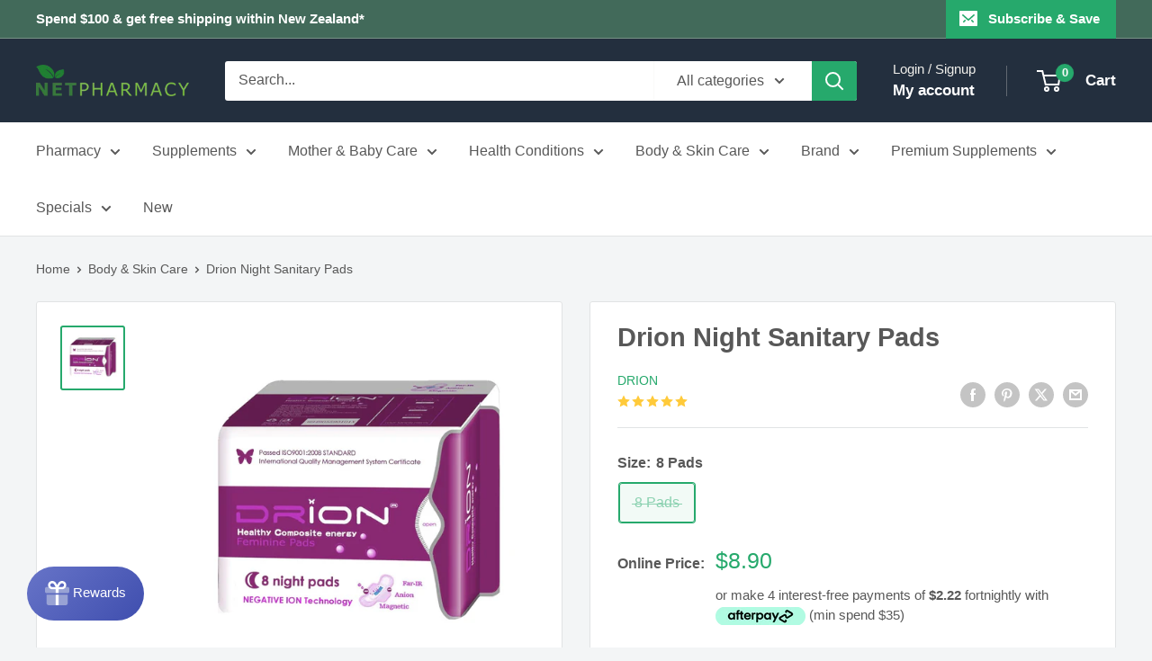

--- FILE ---
content_type: text/html; charset=utf-8
request_url: https://www.netpharmacy.co.nz/products/drion-night-sanitary-pads
body_size: 59761
content:
<!doctype html>

<html class="no-js" lang="en">
  <head>
    <meta charset="utf-8">
    <meta
      name="viewport"
      content="width=device-width, initial-scale=1.0, height=device-height, minimum-scale=1.0, maximum-scale=5.0"
    >
    <meta name="theme-color" content="#26a96c"><title>Drion Night Sanitary Pads - Net Pharmacy</title><meta name="description" content="Drion Night Sanitary Pads packet contains 8 pads which give you absolute confidence in your comfort and hygiene every month. With Drion technology and biodegradable materials, you can feel reassured knowing that you are using a sanitary product that is healthy for your body and good for the environment. All..."><link rel="canonical" href="https://www.netpharmacy.co.nz/products/drion-night-sanitary-pads"><link rel="shortcut icon" href="//www.netpharmacy.co.nz/cdn/shop/files/favicon.png?crop=center&height=96&v=1614261686&width=96" type="image/png"><link href="//www.netpharmacy.co.nz/cdn/shop/t/38/assets/theme.js?v=160392569187879741531757307620" as="script" rel="preload">
    <link href="//www.netpharmacy.co.nz/cdn/shop/t/38/assets/custom.js?v=54310913016899629971763081581" as="script" rel="preload">
    <link rel="preconnect" href="www.googletagmanager.com">
    <!-- link rel="preconnect" href="www.google-analytics.com" -->
    <link rel="preconnect" href="www.googleadservices.com">
    <!-- link rel="preconnect" href="www.merchant-center-analytics.goog" -->
    <!-- link rel="preconnect" href="td.doubleclick.net" -->
    <!-- link rel="preconnect" href="googleads.g.doubleclick.net" -->
    <!-- link rel="preconnect" href="connect.facebook.net" -->
    <!-- link rel="preconnect" href="www.facebook.com" -->
    <!-- link rel="preconnect" href="static.ads-twitter.com" -->
    <!-- link rel="preconnect" href="t.co" -->
    <!-- link rel="preconnect" href="analytics.twitter.com" -->
    <!-- link rel="preconnect" href="https://fonts.shopifycdn.com" -->
    <!-- link rel="dns-prefetch" href="https://productreviews.shopifycdn.com" -->
    <!-- link rel="dns-prefetch" href="https://ajax.googleapis.com" --><meta property="og:type" content="product">
  <meta property="og:title" content="Drion Night Sanitary Pads - 8 Pads"><meta property="og:image" content="http://www.netpharmacy.co.nz/cdn/shop/files/drion-night-sanitary-pads-8-night-pads.webp?v=1703191283">
    <meta property="og:image:secure_url" content="https://www.netpharmacy.co.nz/cdn/shop/files/drion-night-sanitary-pads-8-night-pads.webp?v=1703191283">
    <meta property="og:image:width" content="1200">
    <meta property="og:image:height" content="1200"><meta property="product:price:amount" content="8.90">
  <meta property="product:price:currency" content="NZD"><meta property="og:description" content="Drion Night Sanitary Pads packet contains 8 pads which give you absolute confidence in your comfort and hygiene every month. With Drion technology and biodegradable materials, you can feel reassured knowing that you are using a sanitary product that is healthy for your body and good for the environment. All Drion pads "><meta property="og:url" content="https://www.netpharmacy.co.nz/products/drion-night-sanitary-pads">
<meta property="og:site_name" content="NETPHARMACY"><meta name="twitter:card" content="summary"><meta name="twitter:title" content="Drion Night Sanitary Pads - 8 Pads">
  <meta name="twitter:description" content="Drion Night Sanitary Pads packet contains 8 pads which give you absolute confidence in your comfort and hygiene every month. With Drion technology and biodegradable materials, you can feel reassured knowing that you are using a sanitary product that is healthy for your body and good for the environment. All Drion pads and liners are made of natural organic materials, are non-toxic, biodegradable, hypoallergenic and ultra absorbent. Each pad has a green strip containing negative ions and far infra-red energy promoting calmer and healthier menstrual cycles. The Drion Night pad has the same ultra absorbency as the Day pad – it is just longer for more protection at night. Perfect for heavier day or night flows, post birth or incontinence, Drion Night Pads are natural, comfortable, ultra absorbent and eco-friendly! Chemical free – no chlorine or dioxins. Slim form fitting">
  <meta name="twitter:image" content="https://www.netpharmacy.co.nz/cdn/shop/files/drion-night-sanitary-pads-8-night-pads_600x600_crop_center.webp?v=1703191283">
    <style>
  
  


  
  
  

  :root {
    --default-text-font-size : 15px;
    --base-text-font-size    : 16px;
    --heading-font-family    : Arial, "system_ui", -apple-system, 'Segoe UI', Roboto, 'Helvetica Neue', 'Noto Sans', 'Liberation Sans', Arial, sans-serif, 'Apple Color Emoji', 'Segoe UI Emoji', 'Segoe UI Symbol', 'Noto Color Emoji';
    --heading-font-weight    : 700;
    --heading-font-style     : normal;
    --text-font-family       : Arial, "system_ui", -apple-system, 'Segoe UI', Roboto, 'Helvetica Neue', 'Noto Sans', 'Liberation Sans', Arial, sans-serif, 'Apple Color Emoji', 'Segoe UI Emoji', 'Segoe UI Symbol', 'Noto Color Emoji';
    --text-font-weight       : 400;
    --text-font-style        : normal;
    --text-font-bolder-weight: bolder;
    --text-link-decoration   : underline;

    --text-color               : #585858;
    --text-color-rgb           : 88, 88, 88;
    --heading-color            : #585858;
    --border-color             : #e1e3e4;
    --border-color-rgb         : 225, 227, 228;
    --form-border-color        : #d4d6d8;
    --accent-color             : #26a96c;
    --accent-color-rgb         : 38, 169, 108;
    --link-color               : #26a96c;
    --link-color-hover         : #186b44;
    --background               : #f3f5f6;
    --secondary-background     : #ffffff;
    --secondary-background-rgb : 255, 255, 255;
    --accent-background        : rgba(38, 169, 108, 0.08);

    --input-background: #ffffff;

    --error-color       : #ff686b;
    --error-background  : rgba(255, 104, 107, 0.07);
    --success-color     : #26a96c;
    --success-background: rgba(38, 169, 108, 0.11);

    --primary-button-background      : #26a96c;
    --primary-button-background-rgb  : 38, 169, 108;
    --primary-button-text-color      : #ffffff;
    --secondary-button-background    : #787878;
    --secondary-button-background-rgb: 120, 120, 120;
    --secondary-button-text-color    : #ffffff;

    --header-background      : #232f3e;
    --header-text-color      : #ffffff;
    --header-light-text-color: #f0efeb;
    --header-border-color    : rgba(240, 239, 235, 0.3);
    --header-accent-color    : #26a96c;

    --footer-background-color:    #f3f5f6;
    --footer-heading-text-color:  #585858;
    --footer-body-text-color:     #585858;
    --footer-body-text-color-rgb: 88, 88, 88;
    --footer-accent-color:        #26a96c;
    --footer-accent-color-rgb:    38, 169, 108;
    --footer-border:              1px solid var(--border-color);
    
    --flickity-arrow-color: #abb1b4;--product-on-sale-accent           : #ff686b;
    --product-on-sale-accent-rgb       : 255, 104, 107;
    --product-on-sale-color            : #ffffff;
    --product-in-stock-color           : #26a96c;
    --product-low-stock-color          : #ff686b;
    --product-sold-out-color           : #8a9297;
    --product-custom-label-1-background: #008a00;
    --product-custom-label-1-color     : #ffffff;
    --product-custom-label-2-background: #00a500;
    --product-custom-label-2-color     : #ffffff;
    --product-review-star-color        : #ffca3a;

    --mobile-container-gutter : 20px;
    --desktop-container-gutter: 40px;

    /* Shopify related variables */
    --payment-terms-background-color: #f3f5f6;
  }
</style>

<script>
  // IE11 does not have support for CSS variables, so we have to polyfill them
  if (!(((window || {}).CSS || {}).supports && window.CSS.supports('(--a: 0)'))) {
    const script = document.createElement('script');
    script.type = 'text/javascript';
    script.src = 'https://cdn.jsdelivr.net/npm/css-vars-ponyfill@2';
    script.onload = function() {
      cssVars({});
    };

    document.getElementsByTagName('head')[0].appendChild(script);
  }
</script>


    <link href="//www.netpharmacy.co.nz/cdn/shop/t/38/assets/theme.css?v=87227392150105094161763081479" rel="stylesheet" type="text/css" media="all" />

    

    
      <script>window.performance && window.performance.mark && window.performance.mark('shopify.content_for_header.start');</script><meta name="google-site-verification" content="O2oYbgKoD4f7Z_2JgK4uDE10PINvqC1clHXh72GU9PQ">
<meta id="shopify-digital-wallet" name="shopify-digital-wallet" content="/20901141/digital_wallets/dialog">
<link rel="alternate" type="application/json+oembed" href="https://www.netpharmacy.co.nz/products/drion-night-sanitary-pads.oembed">
<script async="async" src="/checkouts/internal/preloads.js?locale=en-NZ"></script>
<script id="shopify-features" type="application/json">{"accessToken":"6755d9a6564d4d4b8e9c62bdaa830590","betas":["rich-media-storefront-analytics"],"domain":"www.netpharmacy.co.nz","predictiveSearch":true,"shopId":20901141,"locale":"en"}</script>
<script>var Shopify = Shopify || {};
Shopify.shop = "netpharmacy.myshopify.com";
Shopify.locale = "en";
Shopify.currency = {"active":"NZD","rate":"1.0"};
Shopify.country = "NZ";
Shopify.theme = {"name":"Warehouse v4.2.3 - Production Build","id":126155751467,"schema_name":"Warehouse","schema_version":"4.2.3","theme_store_id":871,"role":"main"};
Shopify.theme.handle = "null";
Shopify.theme.style = {"id":null,"handle":null};
Shopify.cdnHost = "www.netpharmacy.co.nz/cdn";
Shopify.routes = Shopify.routes || {};
Shopify.routes.root = "/";</script>
<script type="module">!function(o){(o.Shopify=o.Shopify||{}).modules=!0}(window);</script>
<script>!function(o){function n(){var o=[];function n(){o.push(Array.prototype.slice.apply(arguments))}return n.q=o,n}var t=o.Shopify=o.Shopify||{};t.loadFeatures=n(),t.autoloadFeatures=n()}(window);</script>
<script id="shop-js-analytics" type="application/json">{"pageType":"product"}</script>
<script defer="defer" async type="module" src="//www.netpharmacy.co.nz/cdn/shopifycloud/shop-js/modules/v2/client.init-shop-cart-sync_BdyHc3Nr.en.esm.js"></script>
<script defer="defer" async type="module" src="//www.netpharmacy.co.nz/cdn/shopifycloud/shop-js/modules/v2/chunk.common_Daul8nwZ.esm.js"></script>
<script type="module">
  await import("//www.netpharmacy.co.nz/cdn/shopifycloud/shop-js/modules/v2/client.init-shop-cart-sync_BdyHc3Nr.en.esm.js");
await import("//www.netpharmacy.co.nz/cdn/shopifycloud/shop-js/modules/v2/chunk.common_Daul8nwZ.esm.js");

  window.Shopify.SignInWithShop?.initShopCartSync?.({"fedCMEnabled":true,"windoidEnabled":true});

</script>
<script>(function() {
  var isLoaded = false;
  function asyncLoad() {
    if (isLoaded) return;
    isLoaded = true;
    var urls = [];
    for (var i = 0; i < urls.length; i++) {
      var s = document.createElement('script');
      s.type = 'text/javascript';
      s.async = true;
      s.src = urls[i];
      var x = document.getElementsByTagName('script')[0];
      x.parentNode.insertBefore(s, x);
    }
  };
  if(window.attachEvent) {
    window.attachEvent('onload', asyncLoad);
  } else {
    window.addEventListener('load', asyncLoad, false);
  }
})();</script>
<script id="__st">var __st={"a":20901141,"offset":46800,"reqid":"12149f3a-2097-4e05-9abb-20a221d65b9d-1769003193","pageurl":"www.netpharmacy.co.nz\/products\/drion-night-sanitary-pads","u":"c666ffce535f","p":"product","rtyp":"product","rid":11455974726};</script>
<script>window.ShopifyPaypalV4VisibilityTracking = true;</script>
<script id="captcha-bootstrap">!function(){'use strict';const t='contact',e='account',n='new_comment',o=[[t,t],['blogs',n],['comments',n],[t,'customer']],c=[[e,'customer_login'],[e,'guest_login'],[e,'recover_customer_password'],[e,'create_customer']],r=t=>t.map((([t,e])=>`form[action*='/${t}']:not([data-nocaptcha='true']) input[name='form_type'][value='${e}']`)).join(','),a=t=>()=>t?[...document.querySelectorAll(t)].map((t=>t.form)):[];function s(){const t=[...o],e=r(t);return a(e)}const i='password',u='form_key',d=['recaptcha-v3-token','g-recaptcha-response','h-captcha-response',i],f=()=>{try{return window.sessionStorage}catch{return}},m='__shopify_v',_=t=>t.elements[u];function p(t,e,n=!1){try{const o=window.sessionStorage,c=JSON.parse(o.getItem(e)),{data:r}=function(t){const{data:e,action:n}=t;return t[m]||n?{data:e,action:n}:{data:t,action:n}}(c);for(const[e,n]of Object.entries(r))t.elements[e]&&(t.elements[e].value=n);n&&o.removeItem(e)}catch(o){console.error('form repopulation failed',{error:o})}}const l='form_type',E='cptcha';function T(t){t.dataset[E]=!0}const w=window,h=w.document,L='Shopify',v='ce_forms',y='captcha';let A=!1;((t,e)=>{const n=(g='f06e6c50-85a8-45c8-87d0-21a2b65856fe',I='https://cdn.shopify.com/shopifycloud/storefront-forms-hcaptcha/ce_storefront_forms_captcha_hcaptcha.v1.5.2.iife.js',D={infoText:'Protected by hCaptcha',privacyText:'Privacy',termsText:'Terms'},(t,e,n)=>{const o=w[L][v],c=o.bindForm;if(c)return c(t,g,e,D).then(n);var r;o.q.push([[t,g,e,D],n]),r=I,A||(h.body.append(Object.assign(h.createElement('script'),{id:'captcha-provider',async:!0,src:r})),A=!0)});var g,I,D;w[L]=w[L]||{},w[L][v]=w[L][v]||{},w[L][v].q=[],w[L][y]=w[L][y]||{},w[L][y].protect=function(t,e){n(t,void 0,e),T(t)},Object.freeze(w[L][y]),function(t,e,n,w,h,L){const[v,y,A,g]=function(t,e,n){const i=e?o:[],u=t?c:[],d=[...i,...u],f=r(d),m=r(i),_=r(d.filter((([t,e])=>n.includes(e))));return[a(f),a(m),a(_),s()]}(w,h,L),I=t=>{const e=t.target;return e instanceof HTMLFormElement?e:e&&e.form},D=t=>v().includes(t);t.addEventListener('submit',(t=>{const e=I(t);if(!e)return;const n=D(e)&&!e.dataset.hcaptchaBound&&!e.dataset.recaptchaBound,o=_(e),c=g().includes(e)&&(!o||!o.value);(n||c)&&t.preventDefault(),c&&!n&&(function(t){try{if(!f())return;!function(t){const e=f();if(!e)return;const n=_(t);if(!n)return;const o=n.value;o&&e.removeItem(o)}(t);const e=Array.from(Array(32),(()=>Math.random().toString(36)[2])).join('');!function(t,e){_(t)||t.append(Object.assign(document.createElement('input'),{type:'hidden',name:u})),t.elements[u].value=e}(t,e),function(t,e){const n=f();if(!n)return;const o=[...t.querySelectorAll(`input[type='${i}']`)].map((({name:t})=>t)),c=[...d,...o],r={};for(const[a,s]of new FormData(t).entries())c.includes(a)||(r[a]=s);n.setItem(e,JSON.stringify({[m]:1,action:t.action,data:r}))}(t,e)}catch(e){console.error('failed to persist form',e)}}(e),e.submit())}));const S=(t,e)=>{t&&!t.dataset[E]&&(n(t,e.some((e=>e===t))),T(t))};for(const o of['focusin','change'])t.addEventListener(o,(t=>{const e=I(t);D(e)&&S(e,y())}));const B=e.get('form_key'),M=e.get(l),P=B&&M;t.addEventListener('DOMContentLoaded',(()=>{const t=y();if(P)for(const e of t)e.elements[l].value===M&&p(e,B);[...new Set([...A(),...v().filter((t=>'true'===t.dataset.shopifyCaptcha))])].forEach((e=>S(e,t)))}))}(h,new URLSearchParams(w.location.search),n,t,e,['guest_login'])})(!0,!0)}();</script>
<script integrity="sha256-4kQ18oKyAcykRKYeNunJcIwy7WH5gtpwJnB7kiuLZ1E=" data-source-attribution="shopify.loadfeatures" defer="defer" src="//www.netpharmacy.co.nz/cdn/shopifycloud/storefront/assets/storefront/load_feature-a0a9edcb.js" crossorigin="anonymous"></script>
<script data-source-attribution="shopify.dynamic_checkout.dynamic.init">var Shopify=Shopify||{};Shopify.PaymentButton=Shopify.PaymentButton||{isStorefrontPortableWallets:!0,init:function(){window.Shopify.PaymentButton.init=function(){};var t=document.createElement("script");t.src="https://www.netpharmacy.co.nz/cdn/shopifycloud/portable-wallets/latest/portable-wallets.en.js",t.type="module",document.head.appendChild(t)}};
</script>
<script data-source-attribution="shopify.dynamic_checkout.buyer_consent">
  function portableWalletsHideBuyerConsent(e){var t=document.getElementById("shopify-buyer-consent"),n=document.getElementById("shopify-subscription-policy-button");t&&n&&(t.classList.add("hidden"),t.setAttribute("aria-hidden","true"),n.removeEventListener("click",e))}function portableWalletsShowBuyerConsent(e){var t=document.getElementById("shopify-buyer-consent"),n=document.getElementById("shopify-subscription-policy-button");t&&n&&(t.classList.remove("hidden"),t.removeAttribute("aria-hidden"),n.addEventListener("click",e))}window.Shopify?.PaymentButton&&(window.Shopify.PaymentButton.hideBuyerConsent=portableWalletsHideBuyerConsent,window.Shopify.PaymentButton.showBuyerConsent=portableWalletsShowBuyerConsent);
</script>
<script data-source-attribution="shopify.dynamic_checkout.cart.bootstrap">document.addEventListener("DOMContentLoaded",(function(){function t(){return document.querySelector("shopify-accelerated-checkout-cart, shopify-accelerated-checkout")}if(t())Shopify.PaymentButton.init();else{new MutationObserver((function(e,n){t()&&(Shopify.PaymentButton.init(),n.disconnect())})).observe(document.body,{childList:!0,subtree:!0})}}));
</script>

<script>window.performance && window.performance.mark && window.performance.mark('shopify.content_for_header.end');</script>
    

    <script type="application/ld+json">
    {
      "@context": "https://schema.org",
      "@type": "Product",
    "productID": "11455974726",
    "offers": [{
          "@type": "Offer","name": "Drion Night Sanitary Pads - 8 Pads","image": {
            "@type": "ImageObject",
            "url": "https://www.netpharmacy.co.nz/cdn/shop/files/drion-night-sanitary-pads-8-night-pads.webp?v=1703191283&width=1024",
            "image": "https://www.netpharmacy.co.nz/cdn/shop/files/drion-night-sanitary-pads-8-night-pads.webp?v=1703191283&width=1024",
            "name": "Drion Night Sanitary Pads",
            "width": 1024,
            "height": 1024
          },"itemCondition": "https://schema.org/NewCondition",
          "availability":"https://schema.org/OutOfStock",
          "price": 8.9,
          "priceCurrency": "NZD",
          "priceValidUntil": "2026-02-01",
          "shippingDetails": {
            "@type": "OfferShippingDetails",
            "shippingRate": {
              "@type": "MonetaryAmount",
              "value":6.95,
              "currency": "NZD"
            },
            "shippingDestination": {
              "@type": "DefinedRegion",
              "addressCountry": "NZ"
            },
            "deliveryTime": {
              "@type": "ShippingDeliveryTime",
              "handlingTime": {
                "@type": "QuantitativeValue",
                "minValue": 1,
                "maxValue": 7,
                "unitCode": "DAY"
              },
              "transitTime": {
                "@type": "QuantitativeValue",
                "minValue": 1,
                "maxValue": 5,
                "unitCode": "DAY"
              }
            }
          },
          "hasMerchantReturnPolicy": {
            "@type": "MerchantReturnPolicy",
            "applicableCountry": "NZ",
            "returnPolicyCountry": "NZ",
            "returnPolicyCategory": "https://schema.org/MerchantReturnFiniteReturnWindow",
            "merchantReturnDays": 14,
            "itemCondition": "https://schema.org/NewCondition",
            "returnMethod": "https://schema.org/ReturnByMail",
            "returnFees": "https://schema.org/ReturnShippingFees",
            "returnShippingFeesAmount": {
              "@type": "MonetaryAmount",
              "value": 6.95,
              "currency": "NZD"
            },
            "customerRemorseReturnFees": "https://schema.org/ReturnFeesCustomerResponsibility"
          },"sku": "2472694","gtin12": "609224350528","url": "https://www.netpharmacy.co.nz/products/drion-night-sanitary-pads?variant=46895995462"
        }],"aggregateRating": {
        "@type": "AggregateRating",
        "ratingValue": 5,
        "reviewCount": 1,
        "worstRating": 1,
        "bestRating": 5
      },"brand": {
      "@type": "Brand",
      "name": "Drion"
    },
    "name": "Drion Night Sanitary Pads",
    "description": "Drion Night Sanitary Pads packet contains 8 pads which give you absolute confidence in your comfort and hygiene every month. With Drion technology and biodegradable materials, you can feel reassured knowing that you are using a sanitary product that is healthy for your body and good for the environment. All...",
    "category": "General",
    "url": "https://www.netpharmacy.co.nz/products/drion-night-sanitary-pads",
    "sku": "11455974726",
    "image": {
      "@type": "ImageObject",
      "url": "https://www.netpharmacy.co.nz/cdn/shop/files/drion-night-sanitary-pads-8-night-pads.webp?v=1703191283&width=1024",
      "image": "https://www.netpharmacy.co.nz/cdn/shop/files/drion-night-sanitary-pads-8-night-pads.webp?v=1703191283&width=1024",
      "name": "",
      "width": 1024,
      "height": 1024
    }
    }
  </script><script type="application/ld+json">
    {
      "@context": "https://schema.org",
      "@type": "BreadcrumbList",
  "itemListElement": [{
      "@type": "ListItem",
      "position": 1,
      "name": "Home",
      "item": "https://www.netpharmacy.co.nz"
    },{
          "@type": "ListItem",
          "position": 2,
          "name": "Drion Night Sanitary Pads",
          "item": "https://www.netpharmacy.co.nz/products/drion-night-sanitary-pads"
        }]
    }
  </script>

    <script>
      // This allows to expose several variables to the global scope, to be used in scripts
      window.theme = {
        pageType: "product",
        cartCount: 0,
        moneyFormat: "${{amount}}",
        moneyWithCurrencyFormat: "${{amount}} NZD",
        currencyCodeEnabled: false,
        showDiscount: true,
        discountMode: "percentage",
        cartType: "drawer"
      };

      window.routes = {
        rootUrl: "\/",
        rootUrlWithoutSlash: '',
        cartUrl: "\/cart",
        cartAddUrl: "\/cart\/add",
        cartChangeUrl: "\/cart\/change",
        searchUrl: "\/search",
        productRecommendationsUrl: "\/recommendations\/products"
      };

      window.languages = {
        productRegularPrice: "Regular price",
        productSalePrice: "Sale price",
        collectionOnSaleLabel: "Save {{savings}}",
        productFormUnavailable: "Unavailable",
        productFormAddToCart: "Add to cart",
        productFormPreOrder: "Pre-order",
        productFormSoldOut: "Sold out",
        productAdded: "Product has been added to your cart",
        productAddedShort: "Added!",
        shippingEstimatorNoResults: "No shipping could be found for your address.",
        shippingEstimatorOneResult: "There is one shipping rate for your address:",
        shippingEstimatorMultipleResults: "There are {{count}} shipping rates for your address:",
        shippingEstimatorErrors: "There are some errors:"
      };

      document.documentElement.className = document.documentElement.className.replace('no-js', 'js');
    </script><script src="//www.netpharmacy.co.nz/cdn/shop/t/38/assets/theme.js?v=160392569187879741531757307620" defer></script>
    <script src="//www.netpharmacy.co.nz/cdn/shop/t/38/assets/custom.js?v=54310913016899629971763081581" defer></script><script>
        (function () {
          window.onpageshow = function () {
            // We force re-freshing the cart content onpageshow, as most browsers will serve a cache copy when hitting the
            // back button, which cause staled data
            document.documentElement.dispatchEvent(
              new CustomEvent('cart:refresh', {
                bubbles: true,
                detail: { scrollToTop: false },
              })
            );
          };
        })();
      </script>


<script type="text/javascript">
var a = window.performance && window.performance.mark;
if (a) {
  window.performance.mark("shopsheriff.amp-snippet.start");
}
var doc = document;
var redirect = "/cart" === window.location.pathname
&& (doc.referrer.includes("ampproject.org") || doc.referrer.includes("/a/s/") )
&& !doc.location.search.includes("utm");

if(redirect) {
  var f = doc.location.search ? "&" : "?";
  window.location =
    window.location.origin
  + window.location.pathname
  + f
  + "utm_source=shopsheriff&utm_medium=amp&utm_campaign=shopsheriff&utm_content=add-to-cart";
}
if (a) {
  window.performance.mark("shopsheriff.amp-snippet.end");
}
</script>

  
     <link rel="amphtml" href="https://www.netpharmacy.co.nz/a/s/products/drion-night-sanitary-pads">
  


    
<script id="deal-data" type="application/json">
    [
      {
        "name": "Harker Herbals GWP",
        "group": "",
        "type": "gwp",
        "auto_add": false,
        "offer_message": "Harker Herbals Ear, Nose & Throat mini, perfect for blocked sinuses and niggly, annoying dry coughs!",
        "description": "Receive a FREE Ear, Nose & Throat 100ml when you purchase any 2 <a href=/collections/harker-herbals>Harker Herbals</a> products!",
        "start_date": "2025-09-12T15:00:00",
        "end_date": "2025-09-21T23:59:59",
        "multiple_gift": false,
        "priority": 0,
        "global_priority": false,
        "show_on_product_page": false,
        "conditions": {
          "min_cart_value": 0,
          "max_cart_value": 0,
          "min_cart_quantity": 2,
          "max_cart_quantity": 0,
          "filter_by_brand": "Harker Herbals",
          "filter_by_collection": "",
          "filter_by_tags": "",
          "filter_by_products": ""
        },
        "gift_product_id": "7540590280747",
        "gift_product_handle": "harker-herbals-ear-nose-throat-free-gift",
        "gift_variant_id": "42181102043179",
        "gift_title_override": "",
        "debug_mode": false
      },
      {
        "name": "Herbal Ignite Bundle Deals",
        "group": "",
        "type": "discount",
        "auto_add": false,
        "offer_message": "",
        "description": "<a href=/collections/herbal-ignite>Herbal Ignite</a> Buy 2 Get 11% OFF / Buy 3 Get 24% OFF",
        "disclaimer": "Not to be used in-conjunction with other offers.",
        "start_date": "2024-05-01T00:00:00",
        "end_date": "2025-05-01T23:59:59",
        "multiple_gift": false,
        "priority": 0,
        "global_priority": false,
        "show_on_product_page": true,
        "conditions": {
          "min_cart_value": 0,
          "max_cart_value": 0,
          "min_cart_quantity": 0,
          "max_cart_quantity": 0,
          "filter_by_brand": "Herbal Ignite",
          "filter_by_collection": "",
          "filter_by_tags": "",
          "filter_by_products": "",
          "exclude_by_brand": "",
          "exclude_by_collection": "",
          "exclude_by_tag": "",
          "exclude_by_products": ""
        },
        "gift_product_id": "",
        "gift_product_handle": "",
        "gift_variant_id": "",
        "gift_title_override": "",
        "debug_mode": false
      },
      {
        "name": "BePure 20% OFF Deal",
        "group": "",
        "type": "discount",
        "auto_add": false,
        "offer_message": "",
        "description": "<a href=/collections/bepure>BePure</a> 20% OFF Whole Range",
        "disclaimer": "Not to be used in-conjunction with other offers.",
        "start_date": "2025-11-14T00:00:00",
        "end_date": "2025-11-28T14:59:59",
        "multiple_gift": false,
        "priority": 0,
        "global_priority": false,
        "show_on_product_page": true,
        "conditions": {
          "min_cart_value": 0,
          "max_cart_value": 0,
          "min_cart_quantity": 0,
          "max_cart_quantity": 0,
          "filter_by_brand": "BePure",
          "filter_by_collection": "",
          "filter_by_tags": "",
          "filter_by_products": "",
          "exclude_by_brand": "",
          "exclude_by_collection": "",
          "exclude_by_tag": "",
          "exclude_by_products": ""
        },
        "gift_product_id": "",
        "gift_product_handle": "",
        "gift_variant_id": "",
        "gift_title_override": "",
        "debug_mode": false
      },
      {
        "name": "Eve Wellness 20% OFF Deal",
        "group": "",
        "type": "discount",
        "auto_add": false,
        "offer_message": "",
        "description": "<a href=/collections/eve-wellness>Eve Wellness</a> 20% OFF Whole Range",
        "disclaimer": "Not to be used in-conjunction with other offers.",
        "start_date": "2025-11-14T00:00:00",
        "end_date": "2025-11-28T14:59:59",
        "multiple_gift": false,
        "priority": 0,
        "global_priority": false,
        "show_on_product_page": true,
        "conditions": {
          "min_cart_value": 0,
          "max_cart_value": 0,
          "min_cart_quantity": 0,
          "max_cart_quantity": 0,
          "filter_by_brand": "Eve Wellness",
          "filter_by_collection": "",
          "filter_by_tags": "",
          "filter_by_products": "",
          "exclude_by_brand": "",
          "exclude_by_collection": "",
          "exclude_by_tag": "",
          "exclude_by_products": ""
        },
        "gift_product_id": "",
        "gift_product_handle": "",
        "gift_variant_id": "",
        "gift_title_override": "",
        "debug_mode": false
      },
      {
        "name": "EndoAxis Launch Deal",
        "group": "",
        "type": "discount",
        "auto_add": false,
        "offer_message": "",
        "description": "<a href=/collections/endoaxis>EndoAxis</a> Launch Deal 20% OFF",
        "disclaimer": "Not to be used in-conjunction with other offers.",
        "start_date": "2025-10-28T00:00:00",
        "end_date": "2025-12-31T11:59:59",
        "multiple_gift": false,
        "priority": 0,
        "global_priority": false,
        "show_on_product_page": true,
        "conditions": {
          "min_cart_value": 0,
          "max_cart_value": 0,
          "min_cart_quantity": 0,
          "max_cart_quantity": 0,
          "filter_by_brand": "EndoAxis",
          "filter_by_collection": "",
          "filter_by_tags": "",
          "filter_by_products": "",
          "exclude_by_brand": "",
          "exclude_by_collection": "",
          "exclude_by_tag": "",
          "exclude_by_products": ""
        },
        "gift_product_id": "",
        "gift_product_handle": "",
        "gift_variant_id": "",
        "gift_title_override": "",
        "debug_mode": false
      },
      {
        "name": "Two to Tokyo with Dermal Therapy",
        "group": "",
        "type": "discount",
        "auto_add": false,
        "offer_message": "",
        "description": "Enter the draw for a chance to win a trip for two people to Tokyo when purchasing a <a href=/collections/dermal-therapy>Dermal Therapy</a> product! More details at <a href=//dermaltherapy.co.nz/twototokyo>dermaltherapy.co.nz/TwoToTokyo</a>",
        "disclaimer": "",
        "start_date": "2025-06-01T00:00:00",
        "end_date": "2025-07-31T23:59:59",
        "multiple_gift": false,
        "priority": 0,
        "global_priority": false,
        "show_on_product_page": true,
        "conditions": {
          "min_cart_value": 0,
          "max_cart_value": 0,
          "min_cart_quantity": 0,
          "max_cart_quantity": 0,
          "filter_by_brand": "Dermal Therapy",
          "filter_by_collection": "",
          "filter_by_tags": "",
          "filter_by_products": "",
          "exclude_by_brand": "",
          "exclude_by_collection": "",
          "exclude_by_tag": "",
          "exclude_by_products": ""
        },
        "gift_product_id": "",
        "gift_product_handle": "",
        "gift_variant_id": "",
        "gift_title_override": "",
        "debug_mode": false
      },
      {
        "name": "Solgar GWP",
        "group": "",
        "type": "gwp",
        "auto_add": true,
        "offer_message": "",
        "description": "Get a free Solgar Astaxanthin 5mg 30s when you purchase $50 or more on <a href=/collections/solgar>Solgar</a> supplements!",
        "disclaimer": "",
        "start_date": "2025-12-05T15:00:00",
        "end_date": "2025-12-28T22:59:59",
        "multiple_gift": false,
        "priority": 0,
        "global_priority": false,
        "show_on_product_page": true,
        "conditions": {
          "min_cart_value": 50,
          "max_cart_value": 0,
          "min_cart_quantity": 0,
          "max_cart_quantity": 0,
          "filter_by_brand": "Solgar",
          "filter_by_collection": "",
          "filter_by_tags": "",
          "filter_by_products": "",
          "exclude_by_brand": "",
          "exclude_by_collection": "",
          "exclude_by_tag": "",
          "exclude_by_products": ""
        },
        "gift_product_id": "7720116453419",
        "gift_product_handle": "solgar-astaxanthin-5mg-free-gift",
        "gift_variant_id": "42419231621163",
        "gift_title_override": "",
        "debug_mode": false
      },
      {
        "name": "Avene GWP",
        "group": "",
        "type": "gwp",
        "auto_add": false,
        "offer_message": "Avene Sunscreen Emulsion Mini for the perfect sun protection for sensitive skin.",
        "description": "Get a free Avene Sunscreen Emulsion Mini when you purchase $30 of <a href=/collections/avene>Avene</a> skincare!",
        "disclaimer": "",
        "start_date": "2024-10-09T13:00:00",
        "end_date": "2024-10-31T23:59:59",
        "multiple_gift": false,
        "priority": 0,
        "global_priority": false,
        "show_on_product_page": true,
        "conditions": {
          "min_cart_value": 30,
          "max_cart_value": 0,
          "min_cart_quantity": 0,
          "max_cart_quantity": 0,
          "filter_by_brand": "Avene",
          "filter_by_collection": "",
          "filter_by_tags": "",
          "filter_by_products": "",
          "exclude_by_brand": "",
          "exclude_by_collection": "",
          "exclude_by_tag": "",
          "exclude_by_products": ""
        },
        "gift_product_id": "7279035645995",
        "gift_product_handle": "avene-broad-spectrum-sunscreen-spf-50-face-emulsion-free-gift",
        "gift_variant_id": "41194295918635",
        "gift_title_override": "",
        "debug_mode": false
      },
      {
        "name": "Antipodes GWP",
        "group": "",
        "type": "gwp",
        "auto_add": false,
        "offer_message": "Achieve a bright, glowing complexion with this potent bioactive toner!",
        "description": "Get a free Antipodes Glory Vitamin C Triple-Action Glow Toner 100ml when you purchase $150 or more of <a href=/collections/antipodes>Antipodes</a> skincare!",
        "disclaimer": "",
        "start_date": "2026-01-09T13:00:00",
        "end_date": "2026-01-25T22:59:59",
        "multiple_gift": false,
        "priority": 0,
        "global_priority": false,
        "show_on_product_page": true,
        "conditions": {
          "min_cart_value": 150,
          "max_cart_value": 0,
          "min_cart_quantity": 0,
          "max_cart_quantity": 0,
          "filter_by_brand": "Antipodes",
          "filter_by_collection": "",
          "filter_by_tags": "",
          "filter_by_products": "",
          "exclude_by_brand": "",
          "exclude_by_collection": "",
          "exclude_by_tag": "",
          "exclude_by_products": ""
        },
        "gift_product_id": "7780108206123",
        "gift_product_handle": "antipodes-glory-vitamin-c-triple-action-glow-toner",
        "gift_variant_id": "42664432762923",
        "gift_title_override": "",
        "debug_mode": false
      },
      {
        "name": "Lifestream GWP",
        "group": "",
        "type": "gwp",
        "auto_add": false,
        "offer_message": "Enjoy your smoothie with Lifestream Smoothie Tumbler!",
        "description": "Receive a free Lifestream Smoothie Tumbler when you purchase $79 of <a href=/collections/lifestream>Lifestream</a> products!",
        "disclaimer": "",
        "start_date": "2024-11-22T15:00:00",
        "end_date": "2024-11-24T23:59:59",
        "multiple_gift": false,
        "priority": 0,
        "global_priority": false,
        "show_on_product_page": true,
        "conditions": {
          "min_cart_value": 79,
          "max_cart_value": 0,
          "min_cart_quantity": 0,
          "max_cart_quantity": 0,
          "filter_by_brand": "Lifestream",
          "filter_by_collection": "",
          "filter_by_tags": "",
          "filter_by_products": "",
          "exclude_by_brand": "",
          "exclude_by_collection": "",
          "exclude_by_tag": "",
          "exclude_by_products": ""
        },
        "gift_product_id": "7207246561323",
        "gift_product_handle": "lifestream-tumbler",
        "gift_variant_id": "41027604578347",
        "gift_title_override": "",
        "debug_mode": false
      },
      {
        "name": "Sanderson GWP",
        "group": "",
        "type": "gwp",
        "auto_add": false,
        "offer_message": "A FREE Sanderson umbrella to keep you dry in style!",
        "description": "Receive a free Sanderson umbrella when you purchase any 2 <a href=/collections/sanderson>Sanderson</a> products!",
        "disclaimer": "",
        "start_date": "2025-04-16T12:00:00",
        "end_date": "2025-04-20T23:59:59",
        "multiple_gift": false,
        "priority": 0,
        "global_priority": false,
        "show_on_product_page": true,
        "conditions": {
          "min_cart_value": 0,
          "max_cart_value": 0,
          "min_cart_quantity": 2,
          "max_cart_quantity": 0,
          "filter_by_brand": "Sanderson",
          "filter_by_collection": "",
          "filter_by_tags": "",
          "filter_by_products": "",
          "exclude_by_brand": "",
          "exclude_by_collection": "",
          "exclude_by_tag": "",
          "exclude_by_products": ""
        },
        "gift_product_id": "6594299625515",
        "gift_product_handle": "sanderson-umbrella",
        "gift_variant_id": "39408323461163",
        "gift_title_override": "",
        "debug_mode": false
      },
      {
        "name": "MooGoo GWP",
        "group": "",
        "type": "gwp",
        "auto_add": false,
        "offer_message": "Enjoy a free beach towel with your purchase!",
        "description": "Receive a free beach towel when you purchase $55 or more of <a href=/collections/moogoo>MooGoo</a> products!",
        "disclaimer": "",
        "start_date": "2025-12-12T15:00:00",
        "end_date": "2025-12-21T22:59:59",
        "multiple_gift": false,
        "priority": 0,
        "global_priority": false,
        "show_on_product_page": true,
        "conditions": {
          "min_cart_value": 55,
          "max_cart_value": 0,
          "min_cart_quantity": 0,
          "max_cart_quantity": 0,
          "filter_by_brand": "MooGoo",
          "filter_by_collection": "",
          "filter_by_tags": "",
          "filter_by_products": "",
          "exclude_by_brand": "",
          "exclude_by_collection": "",
          "exclude_by_tag": "",
          "exclude_by_products": ""
        },
        "gift_product_id": "6605854146603",
        "gift_product_handle": "free-gift",
        "gift_variant_id": "39434542317611",
        "gift_title_override": "MooGoo Beach Towel",
        "debug_mode": false
      },
      {
        "name": "Sebamed GWP",
        "group": "",
        "type": "gwp",
        "auto_add": false,
        "offer_message": "Combat blackheads and pimples & restore the skin's balance!",
        "description": "Receive a free Sebamed Clear Face Antibacterial Cleansing Foam 50ml when you purchase any 2 of <a href=/collections/sebamed>Sebamed</a> products!",
        "disclaimer": "",
        "start_date": "2025-04-04T12:00:00",
        "end_date": "2025-04-06T23:59:59",
        "multiple_gift": false,
        "priority": 0,
        "global_priority": false,
        "show_on_product_page": true,
        "conditions": {
          "min_cart_value": 0,
          "max_cart_value": 0,
          "min_cart_quantity": 2,
          "max_cart_quantity": 0,
          "filter_by_brand": "Sebamed",
          "filter_by_collection": "",
          "filter_by_tags": "",
          "filter_by_products": "",
          "exclude_by_brand": "",
          "exclude_by_collection": "",
          "exclude_by_tag": "",
          "exclude_by_products": ""
        },
        "gift_product_id": "7351842177067",
        "gift_product_handle": "sebamed-clear-face-antibacterial-cleansing-foam-free-gift",
        "gift_variant_id": "41413954109483",
        "gift_title_override": "",
        "debug_mode": false
      },
      {
        "name": "Holistic Hair GWP",
        "group": "",
        "type": "gwp",
        "auto_add": false,
        "offer_message": "Enhance your hair care routine with Holistic Hair herbal lealve-in rinse!",
        "description": "Receive a free Holistic Hair Herbal Finishing Rinse Concentrate mini 40ml when you purchase $50 or more of <a href=/collections/holistic-hair>Holistic Hair</a> products!",
        "disclaimer": "",
        "start_date": "2025-07-25T12:00:00",
        "end_date": "2025-07-31T23:59:59",
        "multiple_gift": false,
        "priority": 0,
        "global_priority": false,
        "show_on_product_page": true,
        "conditions": {
          "min_cart_value": 0,
          "max_cart_value": 0,
          "min_cart_quantity": 2,
          "max_cart_quantity": 0,
          "filter_by_brand": "Holistic Hair",
          "filter_by_collection": "",
          "filter_by_tags": "",
          "filter_by_products": "",
          "exclude_by_brand": "",
          "exclude_by_collection": "",
          "exclude_by_tag": "",
          "exclude_by_products": ""
        },
        "gift_product_id": "6605854146603",
        "gift_product_handle": "free-gift",
        "gift_variant_id": "39434542317611",
        "gift_title_override": "Holistic Hair Herbal Finishing Rinse Concentrate - 40ml",
        "debug_mode": false
      },
      {
        "name": "Kiwiherb GWP",
        "group": "",
        "type": "gwp",
        "auto_add": false,
        "offer_message": "Get fast-acting, potent immune support with Kiwiherb Speedy Recovery!",
        "description": "Receive a free Kiwiherb Speedy Recovery 30's when you purchase any two <a href=/collections/kiwiherb>Kiwiherb</a> products!",
        "disclaimer": "",
        "start_date": "2025-10-31T12:00:00",
        "end_date": "2025-11-30T22:59:59",
        "multiple_gift": false,
        "priority": 0,
        "global_priority": false,
        "show_on_product_page": true,
        "conditions": {
          "min_cart_value": 0,
          "max_cart_value": 0,
          "min_cart_quantity": 2,
          "max_cart_quantity": 0,
          "filter_by_brand": "Kiwiherb",
          "filter_by_collection": "",
          "filter_by_tags": "",
          "filter_by_products": "",
          "exclude_by_brand": "",
          "exclude_by_collection": "",
          "exclude_by_tag": "",
          "exclude_by_products": ""
        },
        "gift_product_id": "7133807247403",
        "gift_product_handle": "kiwiherb-speedy-recovery",
        "gift_variant_id": "40847145173035",
        "gift_title_override": "",
        "debug_mode": false
      }
    ]
  </script>
  <script src="https://cdn.shopify.com/extensions/19689677-6488-4a31-adf3-fcf4359c5fd9/forms-2295/assets/shopify-forms-loader.js" type="text/javascript" defer="defer"></script>
<link href="https://monorail-edge.shopifysvc.com" rel="dns-prefetch">
<script>(function(){if ("sendBeacon" in navigator && "performance" in window) {try {var session_token_from_headers = performance.getEntriesByType('navigation')[0].serverTiming.find(x => x.name == '_s').description;} catch {var session_token_from_headers = undefined;}var session_cookie_matches = document.cookie.match(/_shopify_s=([^;]*)/);var session_token_from_cookie = session_cookie_matches && session_cookie_matches.length === 2 ? session_cookie_matches[1] : "";var session_token = session_token_from_headers || session_token_from_cookie || "";function handle_abandonment_event(e) {var entries = performance.getEntries().filter(function(entry) {return /monorail-edge.shopifysvc.com/.test(entry.name);});if (!window.abandonment_tracked && entries.length === 0) {window.abandonment_tracked = true;var currentMs = Date.now();var navigation_start = performance.timing.navigationStart;var payload = {shop_id: 20901141,url: window.location.href,navigation_start,duration: currentMs - navigation_start,session_token,page_type: "product"};window.navigator.sendBeacon("https://monorail-edge.shopifysvc.com/v1/produce", JSON.stringify({schema_id: "online_store_buyer_site_abandonment/1.1",payload: payload,metadata: {event_created_at_ms: currentMs,event_sent_at_ms: currentMs}}));}}window.addEventListener('pagehide', handle_abandonment_event);}}());</script>
<script id="web-pixels-manager-setup">(function e(e,d,r,n,o){if(void 0===o&&(o={}),!Boolean(null===(a=null===(i=window.Shopify)||void 0===i?void 0:i.analytics)||void 0===a?void 0:a.replayQueue)){var i,a;window.Shopify=window.Shopify||{};var t=window.Shopify;t.analytics=t.analytics||{};var s=t.analytics;s.replayQueue=[],s.publish=function(e,d,r){return s.replayQueue.push([e,d,r]),!0};try{self.performance.mark("wpm:start")}catch(e){}var l=function(){var e={modern:/Edge?\/(1{2}[4-9]|1[2-9]\d|[2-9]\d{2}|\d{4,})\.\d+(\.\d+|)|Firefox\/(1{2}[4-9]|1[2-9]\d|[2-9]\d{2}|\d{4,})\.\d+(\.\d+|)|Chrom(ium|e)\/(9{2}|\d{3,})\.\d+(\.\d+|)|(Maci|X1{2}).+ Version\/(15\.\d+|(1[6-9]|[2-9]\d|\d{3,})\.\d+)([,.]\d+|)( \(\w+\)|)( Mobile\/\w+|) Safari\/|Chrome.+OPR\/(9{2}|\d{3,})\.\d+\.\d+|(CPU[ +]OS|iPhone[ +]OS|CPU[ +]iPhone|CPU IPhone OS|CPU iPad OS)[ +]+(15[._]\d+|(1[6-9]|[2-9]\d|\d{3,})[._]\d+)([._]\d+|)|Android:?[ /-](13[3-9]|1[4-9]\d|[2-9]\d{2}|\d{4,})(\.\d+|)(\.\d+|)|Android.+Firefox\/(13[5-9]|1[4-9]\d|[2-9]\d{2}|\d{4,})\.\d+(\.\d+|)|Android.+Chrom(ium|e)\/(13[3-9]|1[4-9]\d|[2-9]\d{2}|\d{4,})\.\d+(\.\d+|)|SamsungBrowser\/([2-9]\d|\d{3,})\.\d+/,legacy:/Edge?\/(1[6-9]|[2-9]\d|\d{3,})\.\d+(\.\d+|)|Firefox\/(5[4-9]|[6-9]\d|\d{3,})\.\d+(\.\d+|)|Chrom(ium|e)\/(5[1-9]|[6-9]\d|\d{3,})\.\d+(\.\d+|)([\d.]+$|.*Safari\/(?![\d.]+ Edge\/[\d.]+$))|(Maci|X1{2}).+ Version\/(10\.\d+|(1[1-9]|[2-9]\d|\d{3,})\.\d+)([,.]\d+|)( \(\w+\)|)( Mobile\/\w+|) Safari\/|Chrome.+OPR\/(3[89]|[4-9]\d|\d{3,})\.\d+\.\d+|(CPU[ +]OS|iPhone[ +]OS|CPU[ +]iPhone|CPU IPhone OS|CPU iPad OS)[ +]+(10[._]\d+|(1[1-9]|[2-9]\d|\d{3,})[._]\d+)([._]\d+|)|Android:?[ /-](13[3-9]|1[4-9]\d|[2-9]\d{2}|\d{4,})(\.\d+|)(\.\d+|)|Mobile Safari.+OPR\/([89]\d|\d{3,})\.\d+\.\d+|Android.+Firefox\/(13[5-9]|1[4-9]\d|[2-9]\d{2}|\d{4,})\.\d+(\.\d+|)|Android.+Chrom(ium|e)\/(13[3-9]|1[4-9]\d|[2-9]\d{2}|\d{4,})\.\d+(\.\d+|)|Android.+(UC? ?Browser|UCWEB|U3)[ /]?(15\.([5-9]|\d{2,})|(1[6-9]|[2-9]\d|\d{3,})\.\d+)\.\d+|SamsungBrowser\/(5\.\d+|([6-9]|\d{2,})\.\d+)|Android.+MQ{2}Browser\/(14(\.(9|\d{2,})|)|(1[5-9]|[2-9]\d|\d{3,})(\.\d+|))(\.\d+|)|K[Aa][Ii]OS\/(3\.\d+|([4-9]|\d{2,})\.\d+)(\.\d+|)/},d=e.modern,r=e.legacy,n=navigator.userAgent;return n.match(d)?"modern":n.match(r)?"legacy":"unknown"}(),u="modern"===l?"modern":"legacy",c=(null!=n?n:{modern:"",legacy:""})[u],f=function(e){return[e.baseUrl,"/wpm","/b",e.hashVersion,"modern"===e.buildTarget?"m":"l",".js"].join("")}({baseUrl:d,hashVersion:r,buildTarget:u}),m=function(e){var d=e.version,r=e.bundleTarget,n=e.surface,o=e.pageUrl,i=e.monorailEndpoint;return{emit:function(e){var a=e.status,t=e.errorMsg,s=(new Date).getTime(),l=JSON.stringify({metadata:{event_sent_at_ms:s},events:[{schema_id:"web_pixels_manager_load/3.1",payload:{version:d,bundle_target:r,page_url:o,status:a,surface:n,error_msg:t},metadata:{event_created_at_ms:s}}]});if(!i)return console&&console.warn&&console.warn("[Web Pixels Manager] No Monorail endpoint provided, skipping logging."),!1;try{return self.navigator.sendBeacon.bind(self.navigator)(i,l)}catch(e){}var u=new XMLHttpRequest;try{return u.open("POST",i,!0),u.setRequestHeader("Content-Type","text/plain"),u.send(l),!0}catch(e){return console&&console.warn&&console.warn("[Web Pixels Manager] Got an unhandled error while logging to Monorail."),!1}}}}({version:r,bundleTarget:l,surface:e.surface,pageUrl:self.location.href,monorailEndpoint:e.monorailEndpoint});try{o.browserTarget=l,function(e){var d=e.src,r=e.async,n=void 0===r||r,o=e.onload,i=e.onerror,a=e.sri,t=e.scriptDataAttributes,s=void 0===t?{}:t,l=document.createElement("script"),u=document.querySelector("head"),c=document.querySelector("body");if(l.async=n,l.src=d,a&&(l.integrity=a,l.crossOrigin="anonymous"),s)for(var f in s)if(Object.prototype.hasOwnProperty.call(s,f))try{l.dataset[f]=s[f]}catch(e){}if(o&&l.addEventListener("load",o),i&&l.addEventListener("error",i),u)u.appendChild(l);else{if(!c)throw new Error("Did not find a head or body element to append the script");c.appendChild(l)}}({src:f,async:!0,onload:function(){if(!function(){var e,d;return Boolean(null===(d=null===(e=window.Shopify)||void 0===e?void 0:e.analytics)||void 0===d?void 0:d.initialized)}()){var d=window.webPixelsManager.init(e)||void 0;if(d){var r=window.Shopify.analytics;r.replayQueue.forEach((function(e){var r=e[0],n=e[1],o=e[2];d.publishCustomEvent(r,n,o)})),r.replayQueue=[],r.publish=d.publishCustomEvent,r.visitor=d.visitor,r.initialized=!0}}},onerror:function(){return m.emit({status:"failed",errorMsg:"".concat(f," has failed to load")})},sri:function(e){var d=/^sha384-[A-Za-z0-9+/=]+$/;return"string"==typeof e&&d.test(e)}(c)?c:"",scriptDataAttributes:o}),m.emit({status:"loading"})}catch(e){m.emit({status:"failed",errorMsg:(null==e?void 0:e.message)||"Unknown error"})}}})({shopId: 20901141,storefrontBaseUrl: "https://www.netpharmacy.co.nz",extensionsBaseUrl: "https://extensions.shopifycdn.com/cdn/shopifycloud/web-pixels-manager",monorailEndpoint: "https://monorail-edge.shopifysvc.com/unstable/produce_batch",surface: "storefront-renderer",enabledBetaFlags: ["2dca8a86"],webPixelsConfigList: [{"id":"1100972075","configuration":"{\"accountID\":\"blockify-checkout-rules-webpixel-netpharmacy.myshopify.com\",\"enable\":\"true\"}","eventPayloadVersion":"v1","runtimeContext":"STRICT","scriptVersion":"3169cc2d487bee629e1d1a22a873efe1","type":"APP","apiClientId":143723102209,"privacyPurposes":["ANALYTICS","MARKETING","SALE_OF_DATA"],"dataSharingAdjustments":{"protectedCustomerApprovalScopes":["read_customer_address","read_customer_email","read_customer_name","read_customer_personal_data","read_customer_phone"]}},{"id":"260997163","configuration":"{\"config\":\"{\\\"google_tag_ids\\\":[\\\"G-HE971G3BW6\\\",\\\"AW-1041391710\\\",\\\"GT-TQRJ4GGV\\\"],\\\"target_country\\\":\\\"NZ\\\",\\\"gtag_events\\\":[{\\\"type\\\":\\\"begin_checkout\\\",\\\"action_label\\\":[\\\"G-HE971G3BW6\\\",\\\"AW-1041391710\\\/UHo1CMPE4qwBEN7AyfAD\\\"]},{\\\"type\\\":\\\"search\\\",\\\"action_label\\\":[\\\"G-HE971G3BW6\\\",\\\"AW-1041391710\\\/WJfVCMbE4qwBEN7AyfAD\\\"]},{\\\"type\\\":\\\"view_item\\\",\\\"action_label\\\":[\\\"G-HE971G3BW6\\\",\\\"AW-1041391710\\\/OZ7PCL3E4qwBEN7AyfAD\\\",\\\"MC-3P6VPZV8PS\\\"]},{\\\"type\\\":\\\"purchase\\\",\\\"action_label\\\":[\\\"G-HE971G3BW6\\\",\\\"AW-1041391710\\\/3rp0CLrE4qwBEN7AyfAD\\\",\\\"MC-3P6VPZV8PS\\\",\\\"AW-1041391710\\\/Nf7OCN7MpMkZEN7AyfAD\\\"]},{\\\"type\\\":\\\"page_view\\\",\\\"action_label\\\":[\\\"G-HE971G3BW6\\\",\\\"AW-1041391710\\\/CEC0CLfE4qwBEN7AyfAD\\\",\\\"MC-3P6VPZV8PS\\\"]},{\\\"type\\\":\\\"add_payment_info\\\",\\\"action_label\\\":[\\\"G-HE971G3BW6\\\",\\\"AW-1041391710\\\/BSJWCMnE4qwBEN7AyfAD\\\"]},{\\\"type\\\":\\\"add_to_cart\\\",\\\"action_label\\\":[\\\"G-HE971G3BW6\\\",\\\"AW-1041391710\\\/ckA_CMDE4qwBEN7AyfAD\\\"]}],\\\"enable_monitoring_mode\\\":false}\"}","eventPayloadVersion":"v1","runtimeContext":"OPEN","scriptVersion":"b2a88bafab3e21179ed38636efcd8a93","type":"APP","apiClientId":1780363,"privacyPurposes":[],"dataSharingAdjustments":{"protectedCustomerApprovalScopes":["read_customer_address","read_customer_email","read_customer_name","read_customer_personal_data","read_customer_phone"]}},{"id":"14417963","eventPayloadVersion":"1","runtimeContext":"LAX","scriptVersion":"9","type":"CUSTOM","privacyPurposes":[],"name":"Microsoft UET"},{"id":"24117291","eventPayloadVersion":"1","runtimeContext":"LAX","scriptVersion":"6","type":"CUSTOM","privacyPurposes":[],"name":"Google Ads Conversion Tracking"},{"id":"shopify-app-pixel","configuration":"{}","eventPayloadVersion":"v1","runtimeContext":"STRICT","scriptVersion":"0450","apiClientId":"shopify-pixel","type":"APP","privacyPurposes":["ANALYTICS","MARKETING"]},{"id":"shopify-custom-pixel","eventPayloadVersion":"v1","runtimeContext":"LAX","scriptVersion":"0450","apiClientId":"shopify-pixel","type":"CUSTOM","privacyPurposes":["ANALYTICS","MARKETING"]}],isMerchantRequest: false,initData: {"shop":{"name":"NETPHARMACY","paymentSettings":{"currencyCode":"NZD"},"myshopifyDomain":"netpharmacy.myshopify.com","countryCode":"NZ","storefrontUrl":"https:\/\/www.netpharmacy.co.nz"},"customer":null,"cart":null,"checkout":null,"productVariants":[{"price":{"amount":8.9,"currencyCode":"NZD"},"product":{"title":"Drion Night Sanitary Pads","vendor":"Drion","id":"11455974726","untranslatedTitle":"Drion Night Sanitary Pads","url":"\/products\/drion-night-sanitary-pads","type":"General"},"id":"46895995462","image":{"src":"\/\/www.netpharmacy.co.nz\/cdn\/shop\/files\/drion-night-sanitary-pads-8-night-pads.webp?v=1703191283"},"sku":"2472694","title":"8 Pads","untranslatedTitle":"8 Pads"}],"purchasingCompany":null},},"https://www.netpharmacy.co.nz/cdn","fcfee988w5aeb613cpc8e4bc33m6693e112",{"modern":"","legacy":""},{"shopId":"20901141","storefrontBaseUrl":"https:\/\/www.netpharmacy.co.nz","extensionBaseUrl":"https:\/\/extensions.shopifycdn.com\/cdn\/shopifycloud\/web-pixels-manager","surface":"storefront-renderer","enabledBetaFlags":"[\"2dca8a86\"]","isMerchantRequest":"false","hashVersion":"fcfee988w5aeb613cpc8e4bc33m6693e112","publish":"custom","events":"[[\"page_viewed\",{}],[\"product_viewed\",{\"productVariant\":{\"price\":{\"amount\":8.9,\"currencyCode\":\"NZD\"},\"product\":{\"title\":\"Drion Night Sanitary Pads\",\"vendor\":\"Drion\",\"id\":\"11455974726\",\"untranslatedTitle\":\"Drion Night Sanitary Pads\",\"url\":\"\/products\/drion-night-sanitary-pads\",\"type\":\"General\"},\"id\":\"46895995462\",\"image\":{\"src\":\"\/\/www.netpharmacy.co.nz\/cdn\/shop\/files\/drion-night-sanitary-pads-8-night-pads.webp?v=1703191283\"},\"sku\":\"2472694\",\"title\":\"8 Pads\",\"untranslatedTitle\":\"8 Pads\"}}]]"});</script><script>
  window.ShopifyAnalytics = window.ShopifyAnalytics || {};
  window.ShopifyAnalytics.meta = window.ShopifyAnalytics.meta || {};
  window.ShopifyAnalytics.meta.currency = 'NZD';
  var meta = {"product":{"id":11455974726,"gid":"gid:\/\/shopify\/Product\/11455974726","vendor":"Drion","type":"General","handle":"drion-night-sanitary-pads","variants":[{"id":46895995462,"price":890,"name":"Drion Night Sanitary Pads - 8 Pads","public_title":"8 Pads","sku":"2472694"}],"remote":false},"page":{"pageType":"product","resourceType":"product","resourceId":11455974726,"requestId":"12149f3a-2097-4e05-9abb-20a221d65b9d-1769003193"}};
  for (var attr in meta) {
    window.ShopifyAnalytics.meta[attr] = meta[attr];
  }
</script>
<script class="analytics">
  (function () {
    var customDocumentWrite = function(content) {
      var jquery = null;

      if (window.jQuery) {
        jquery = window.jQuery;
      } else if (window.Checkout && window.Checkout.$) {
        jquery = window.Checkout.$;
      }

      if (jquery) {
        jquery('body').append(content);
      }
    };

    var hasLoggedConversion = function(token) {
      if (token) {
        return document.cookie.indexOf('loggedConversion=' + token) !== -1;
      }
      return false;
    }

    var setCookieIfConversion = function(token) {
      if (token) {
        var twoMonthsFromNow = new Date(Date.now());
        twoMonthsFromNow.setMonth(twoMonthsFromNow.getMonth() + 2);

        document.cookie = 'loggedConversion=' + token + '; expires=' + twoMonthsFromNow;
      }
    }

    var trekkie = window.ShopifyAnalytics.lib = window.trekkie = window.trekkie || [];
    if (trekkie.integrations) {
      return;
    }
    trekkie.methods = [
      'identify',
      'page',
      'ready',
      'track',
      'trackForm',
      'trackLink'
    ];
    trekkie.factory = function(method) {
      return function() {
        var args = Array.prototype.slice.call(arguments);
        args.unshift(method);
        trekkie.push(args);
        return trekkie;
      };
    };
    for (var i = 0; i < trekkie.methods.length; i++) {
      var key = trekkie.methods[i];
      trekkie[key] = trekkie.factory(key);
    }
    trekkie.load = function(config) {
      trekkie.config = config || {};
      trekkie.config.initialDocumentCookie = document.cookie;
      var first = document.getElementsByTagName('script')[0];
      var script = document.createElement('script');
      script.type = 'text/javascript';
      script.onerror = function(e) {
        var scriptFallback = document.createElement('script');
        scriptFallback.type = 'text/javascript';
        scriptFallback.onerror = function(error) {
                var Monorail = {
      produce: function produce(monorailDomain, schemaId, payload) {
        var currentMs = new Date().getTime();
        var event = {
          schema_id: schemaId,
          payload: payload,
          metadata: {
            event_created_at_ms: currentMs,
            event_sent_at_ms: currentMs
          }
        };
        return Monorail.sendRequest("https://" + monorailDomain + "/v1/produce", JSON.stringify(event));
      },
      sendRequest: function sendRequest(endpointUrl, payload) {
        // Try the sendBeacon API
        if (window && window.navigator && typeof window.navigator.sendBeacon === 'function' && typeof window.Blob === 'function' && !Monorail.isIos12()) {
          var blobData = new window.Blob([payload], {
            type: 'text/plain'
          });

          if (window.navigator.sendBeacon(endpointUrl, blobData)) {
            return true;
          } // sendBeacon was not successful

        } // XHR beacon

        var xhr = new XMLHttpRequest();

        try {
          xhr.open('POST', endpointUrl);
          xhr.setRequestHeader('Content-Type', 'text/plain');
          xhr.send(payload);
        } catch (e) {
          console.log(e);
        }

        return false;
      },
      isIos12: function isIos12() {
        return window.navigator.userAgent.lastIndexOf('iPhone; CPU iPhone OS 12_') !== -1 || window.navigator.userAgent.lastIndexOf('iPad; CPU OS 12_') !== -1;
      }
    };
    Monorail.produce('monorail-edge.shopifysvc.com',
      'trekkie_storefront_load_errors/1.1',
      {shop_id: 20901141,
      theme_id: 126155751467,
      app_name: "storefront",
      context_url: window.location.href,
      source_url: "//www.netpharmacy.co.nz/cdn/s/trekkie.storefront.cd680fe47e6c39ca5d5df5f0a32d569bc48c0f27.min.js"});

        };
        scriptFallback.async = true;
        scriptFallback.src = '//www.netpharmacy.co.nz/cdn/s/trekkie.storefront.cd680fe47e6c39ca5d5df5f0a32d569bc48c0f27.min.js';
        first.parentNode.insertBefore(scriptFallback, first);
      };
      script.async = true;
      script.src = '//www.netpharmacy.co.nz/cdn/s/trekkie.storefront.cd680fe47e6c39ca5d5df5f0a32d569bc48c0f27.min.js';
      first.parentNode.insertBefore(script, first);
    };
    trekkie.load(
      {"Trekkie":{"appName":"storefront","development":false,"defaultAttributes":{"shopId":20901141,"isMerchantRequest":null,"themeId":126155751467,"themeCityHash":"7457252033373890792","contentLanguage":"en","currency":"NZD","eventMetadataId":"bbcc35d8-9931-4e83-8036-5a633920b8b9"},"isServerSideCookieWritingEnabled":true,"monorailRegion":"shop_domain","enabledBetaFlags":["65f19447"]},"Session Attribution":{},"S2S":{"facebookCapiEnabled":false,"source":"trekkie-storefront-renderer","apiClientId":580111}}
    );

    var loaded = false;
    trekkie.ready(function() {
      if (loaded) return;
      loaded = true;

      window.ShopifyAnalytics.lib = window.trekkie;

      var originalDocumentWrite = document.write;
      document.write = customDocumentWrite;
      try { window.ShopifyAnalytics.merchantGoogleAnalytics.call(this); } catch(error) {};
      document.write = originalDocumentWrite;

      window.ShopifyAnalytics.lib.page(null,{"pageType":"product","resourceType":"product","resourceId":11455974726,"requestId":"12149f3a-2097-4e05-9abb-20a221d65b9d-1769003193","shopifyEmitted":true});

      var match = window.location.pathname.match(/checkouts\/(.+)\/(thank_you|post_purchase)/)
      var token = match? match[1]: undefined;
      if (!hasLoggedConversion(token)) {
        setCookieIfConversion(token);
        window.ShopifyAnalytics.lib.track("Viewed Product",{"currency":"NZD","variantId":46895995462,"productId":11455974726,"productGid":"gid:\/\/shopify\/Product\/11455974726","name":"Drion Night Sanitary Pads - 8 Pads","price":"8.90","sku":"2472694","brand":"Drion","variant":"8 Pads","category":"General","nonInteraction":true,"remote":false},undefined,undefined,{"shopifyEmitted":true});
      window.ShopifyAnalytics.lib.track("monorail:\/\/trekkie_storefront_viewed_product\/1.1",{"currency":"NZD","variantId":46895995462,"productId":11455974726,"productGid":"gid:\/\/shopify\/Product\/11455974726","name":"Drion Night Sanitary Pads - 8 Pads","price":"8.90","sku":"2472694","brand":"Drion","variant":"8 Pads","category":"General","nonInteraction":true,"remote":false,"referer":"https:\/\/www.netpharmacy.co.nz\/products\/drion-night-sanitary-pads"});
      }
    });


        var eventsListenerScript = document.createElement('script');
        eventsListenerScript.async = true;
        eventsListenerScript.src = "//www.netpharmacy.co.nz/cdn/shopifycloud/storefront/assets/shop_events_listener-3da45d37.js";
        document.getElementsByTagName('head')[0].appendChild(eventsListenerScript);

})();</script>
<script
  defer
  src="https://www.netpharmacy.co.nz/cdn/shopifycloud/perf-kit/shopify-perf-kit-3.0.4.min.js"
  data-application="storefront-renderer"
  data-shop-id="20901141"
  data-render-region="gcp-us-central1"
  data-page-type="product"
  data-theme-instance-id="126155751467"
  data-theme-name="Warehouse"
  data-theme-version="4.2.3"
  data-monorail-region="shop_domain"
  data-resource-timing-sampling-rate="10"
  data-shs="true"
  data-shs-beacon="true"
  data-shs-export-with-fetch="true"
  data-shs-logs-sample-rate="1"
  data-shs-beacon-endpoint="https://www.netpharmacy.co.nz/api/collect"
></script>
</head>

  <body
    class="warehouse--v4 features--animate-zoom template-product "
    data-instant-intensity="viewport"
  ><svg class="visually-hidden">
      <linearGradient id="rating-star-gradient-half">
        <stop offset="50%" stop-color="var(--product-review-star-color)" />
        <stop offset="50%" stop-color="rgba(var(--text-color-rgb), .4)" stop-opacity="0.4" />
      </linearGradient>
    </svg>

    <a href="#main" class="visually-hidden skip-to-content">Skip to content</a>
    <span class="loading-bar"></span><!-- BEGIN sections: header-group -->
<div id="shopify-section-sections--15187389022251__announcement-bar" class="shopify-section shopify-section-group-header-group shopify-section--announcement-bar"><section data-section-id="sections--15187389022251__announcement-bar" data-section-type="announcement-bar" data-section-settings='{
  "showNewsletter": true
}'><div id="announcement-bar-newsletter" class="announcement-bar__newsletter hidden-phone" aria-hidden="true">
      <div class="container">
        <div class="announcement-bar__close-container">
          <button class="announcement-bar__close" data-action="toggle-newsletter">
            <span class="visually-hidden">Close</span><svg focusable="false" class="icon icon--close " viewBox="0 0 19 19" role="presentation">
      <path d="M9.1923882 8.39339828l7.7781745-7.7781746 1.4142136 1.41421357-7.7781746 7.77817459 7.7781746 7.77817456L16.9705627 19l-7.7781745-7.7781746L1.41421356 19 0 17.5857864l7.7781746-7.77817456L0 2.02943725 1.41421356.61522369 9.1923882 8.39339828z" fill="currentColor" fill-rule="evenodd"></path>
    </svg></button>
        </div>
      </div>

      <div class="container container--extra-narrow">
        <div class="announcement-bar__newsletter-inner"><h2 class="heading h1">Join our NetPhamily</h2><div class="rte">
              <p><strong>Receive 5% off your first order when you spend over $50*<br/></strong>Special offers, discounts, and much more!</p>
            </div><div class="newsletter"><form method="post" action="/contact#newsletter-sections--15187389022251__announcement-bar" id="newsletter-sections--15187389022251__announcement-bar" accept-charset="UTF-8" class="form newsletter__form"><input type="hidden" name="form_type" value="customer" /><input type="hidden" name="utf8" value="✓" /><input type="hidden" name="contact[tags]" value="newsletter">
                <input type="hidden" name="contact[context]" value="announcement-bar">

                <div class="form__input-row">
                  <div class="form__input-wrapper form__input-wrapper--labelled">
                    <input type="email" id="announcement[contact][email]" name="contact[email]" class="form__field form__field--text" autofocus required>
                    <label for="announcement[contact][email]" class="form__floating-label">Your email</label>
                  </div>

                  <button type="submit" class="form__submit button button--primary">Subscribe</button>
                </div></form></div>
        </div>
      </div>
    </div><div class="announcement-bar">
    <div class="container">
      <div class="announcement-bar__inner"><p class="announcement-bar__content announcement-bar__content--left">Spend $100 &amp; get free shipping within New Zealand*</p><button type="button" class="announcement-bar__button hidden-phone" data-action="toggle-newsletter" aria-expanded="false" aria-controls="announcement-bar-newsletter"><svg focusable="false" class="icon icon--newsletter " viewBox="0 0 20 17" role="presentation">
      <path d="M19.1666667 0H.83333333C.37333333 0 0 .37995 0 .85v15.3c0 .47005.37333333.85.83333333.85H19.1666667c.46 0 .8333333-.37995.8333333-.85V.85c0-.47005-.3733333-.85-.8333333-.85zM7.20975004 10.8719018L5.3023283 12.7794369c-.14877889.1487878-.34409888.2235631-.53941886.2235631-.19531999 0-.39063998-.0747753-.53941887-.2235631-.29832076-.2983385-.29832076-.7805633 0-1.0789018L6.1309123 9.793l1.07883774 1.0789018zm8.56950946 1.9075351c-.1487789.1487878-.3440989.2235631-.5394189.2235631-.19532 0-.39064-.0747753-.5394189-.2235631L12.793 10.8719018 13.8718377 9.793l1.9074218 1.9075351c.2983207.2983385.2983207.7805633 0 1.0789018zm.9639048-7.45186267l-6.1248086 5.44429317c-.1706197.1516625-.3946127.2278826-.6186057.2278826-.223993 0-.447986-.0762201-.61860567-.2278826l-6.1248086-5.44429317c-.34211431-.30410267-.34211431-.79564457 0-1.09974723.34211431-.30410267.89509703-.30410267 1.23721134 0L9.99975 9.1222466l5.5062029-4.8944196c.3421143-.30410267.8950971-.30410267 1.2372114 0 .3421143.30410266.3421143.79564456 0 1.09974723z" fill="currentColor"></path>
    </svg>Subscribe &amp; Save</button></div>
    </div>
  </div>
</section>

<style>
  .announcement-bar {
    background: #426a5a;
    color: #ffffff;
  }
</style>

<script>document.documentElement.style.setProperty('--announcement-bar-button-width', document.querySelector('.announcement-bar__button').clientWidth + 'px');document.documentElement.style.setProperty('--announcement-bar-height', document.getElementById('shopify-section-sections--15187389022251__announcement-bar').clientHeight + 'px');
</script>

</div><div id="shopify-section-sections--15187389022251__header" class="shopify-section shopify-section-group-header-group shopify-section__header"><section
  data-section-id="sections--15187389022251__header"
  data-section-type="header"
  data-section-settings="{
  &quot;navigationLayout&quot;: &quot;inline&quot;,
  &quot;desktopOpenTrigger&quot;: &quot;hover&quot;,
  &quot;useStickyHeader&quot;: true
}"
>
  <header
    class="header header--inline header--search-expanded"
    role="banner"
  >
    <div class="container">
      <div class="header__inner"><nav class="header__mobile-nav hidden-lap-and-up">
            <button
              class="header__mobile-nav-toggle icon-state touch-area"
              data-action="toggle-menu"
              aria-expanded="false"
              aria-haspopup="true"
              aria-controls="mobile-menu"
              aria-label="Open menu"
            >
              <span class="icon-state__primary"><svg focusable="false" class="icon icon--hamburger-mobile " viewBox="0 0 20 16" role="presentation">
      <path d="M0 14h20v2H0v-2zM0 0h20v2H0V0zm0 7h20v2H0V7z" fill="currentColor" fill-rule="evenodd"></path>
    </svg></span>
              <span class="icon-state__secondary"><svg focusable="false" class="icon icon--close " viewBox="0 0 19 19" role="presentation">
      <path d="M9.1923882 8.39339828l7.7781745-7.7781746 1.4142136 1.41421357-7.7781746 7.77817459 7.7781746 7.77817456L16.9705627 19l-7.7781745-7.7781746L1.41421356 19 0 17.5857864l7.7781746-7.77817456L0 2.02943725 1.41421356.61522369 9.1923882 8.39339828z" fill="currentColor" fill-rule="evenodd"></path>
    </svg></span>
            </button><div id="mobile-menu" class="mobile-menu" aria-hidden="true"><svg focusable="false" class="icon icon--nav-triangle-borderless " viewBox="0 0 20 9" role="presentation">
      <path d="M.47108938 9c.2694725-.26871321.57077721-.56867841.90388257-.89986354C3.12384116 6.36134886 5.74788116 3.76338565 9.2467995.30653888c.4145057-.4095171 1.0844277-.40860098 1.4977971.00205122L19.4935156 9H.47108938z" fill="#ffffff"></path>
    </svg><div class="mobile-menu__inner">
    <div class="mobile-menu__panel">
      <div class="mobile-menu__section">
        <ul class="mobile-menu__nav" data-type="menu" role="list"><li class="mobile-menu__nav-item"><button
                  class="mobile-menu__nav-link"
                  data-type="menuitem"
                  aria-haspopup="true"
                  aria-expanded="false"
                  aria-controls="mobile-panel-0"
                  data-action="open-panel"
                >Pharmacy<svg focusable="false" class="icon icon--arrow-right " viewBox="0 0 8 12" role="presentation">
      <path stroke="currentColor" stroke-width="2" d="M2 2l4 4-4 4" fill="none" stroke-linecap="square"></path>
    </svg></button></li><li class="mobile-menu__nav-item"><button
                  class="mobile-menu__nav-link"
                  data-type="menuitem"
                  aria-haspopup="true"
                  aria-expanded="false"
                  aria-controls="mobile-panel-1"
                  data-action="open-panel"
                >Supplements<svg focusable="false" class="icon icon--arrow-right " viewBox="0 0 8 12" role="presentation">
      <path stroke="currentColor" stroke-width="2" d="M2 2l4 4-4 4" fill="none" stroke-linecap="square"></path>
    </svg></button></li><li class="mobile-menu__nav-item"><button
                  class="mobile-menu__nav-link"
                  data-type="menuitem"
                  aria-haspopup="true"
                  aria-expanded="false"
                  aria-controls="mobile-panel-2"
                  data-action="open-panel"
                >Mother & Baby Care<svg focusable="false" class="icon icon--arrow-right " viewBox="0 0 8 12" role="presentation">
      <path stroke="currentColor" stroke-width="2" d="M2 2l4 4-4 4" fill="none" stroke-linecap="square"></path>
    </svg></button></li><li class="mobile-menu__nav-item"><button
                  class="mobile-menu__nav-link"
                  data-type="menuitem"
                  aria-haspopup="true"
                  aria-expanded="false"
                  aria-controls="mobile-panel-3"
                  data-action="open-panel"
                >Health Conditions<svg focusable="false" class="icon icon--arrow-right " viewBox="0 0 8 12" role="presentation">
      <path stroke="currentColor" stroke-width="2" d="M2 2l4 4-4 4" fill="none" stroke-linecap="square"></path>
    </svg></button></li><li class="mobile-menu__nav-item"><button
                  class="mobile-menu__nav-link"
                  data-type="menuitem"
                  aria-haspopup="true"
                  aria-expanded="false"
                  aria-controls="mobile-panel-4"
                  data-action="open-panel"
                >Body & Skin Care<svg focusable="false" class="icon icon--arrow-right " viewBox="0 0 8 12" role="presentation">
      <path stroke="currentColor" stroke-width="2" d="M2 2l4 4-4 4" fill="none" stroke-linecap="square"></path>
    </svg></button></li><li class="mobile-menu__nav-item"><button
                  class="mobile-menu__nav-link"
                  data-type="menuitem"
                  aria-haspopup="true"
                  aria-expanded="false"
                  aria-controls="mobile-panel-5"
                  data-action="open-panel"
                >Brand<svg focusable="false" class="icon icon--arrow-right " viewBox="0 0 8 12" role="presentation">
      <path stroke="currentColor" stroke-width="2" d="M2 2l4 4-4 4" fill="none" stroke-linecap="square"></path>
    </svg></button></li><li class="mobile-menu__nav-item"><button
                  class="mobile-menu__nav-link"
                  data-type="menuitem"
                  aria-haspopup="true"
                  aria-expanded="false"
                  aria-controls="mobile-panel-6"
                  data-action="open-panel"
                >Premium Supplements<svg focusable="false" class="icon icon--arrow-right " viewBox="0 0 8 12" role="presentation">
      <path stroke="currentColor" stroke-width="2" d="M2 2l4 4-4 4" fill="none" stroke-linecap="square"></path>
    </svg></button></li><li class="mobile-menu__nav-item"><button
                  class="mobile-menu__nav-link"
                  data-type="menuitem"
                  aria-haspopup="true"
                  aria-expanded="false"
                  aria-controls="mobile-panel-7"
                  data-action="open-panel"
                >Specials<svg focusable="false" class="icon icon--arrow-right " viewBox="0 0 8 12" role="presentation">
      <path stroke="currentColor" stroke-width="2" d="M2 2l4 4-4 4" fill="none" stroke-linecap="square"></path>
    </svg></button></li><li class="mobile-menu__nav-item"><a href="/collections/new-arrivals" class="mobile-menu__nav-link" data-type="menuitem">New</a></li></ul>
      </div>

      <div class="mobile-menu__section mobile-menu__section--loose">
        <p class="mobile-menu__section-title heading h5">Our Store</p>

        <div class="mobile-menu__info-wrapper"><svg focusable="false" class="icon icon--address " viewBox="0 0 46 45" role="presentation">
      <g transform="translate(1 1)" stroke="currentColor" stroke-width="2" fill="none" fill-rule="evenodd" stroke-linecap="square">
        <path d="M38 9.5L44 8v30l-16 4-12-4-16 4V12l6-1.5"></path>
        <path d="M32 10c0 6.172-10 16.25-10 16.25S12 16.172 12 10c0-6.328 5.168-10 10-10s10 3.672 10 10z"></path>
        <circle cx="22" cy="10" r="3"></circle>
      </g>
    </svg><a href="https://maps.app.goo.gl/LpgharaR6to8nVQR9" class="address"
            >109 Parnell Road, Parnell, Auckland 1052, New Zealand</a
          >
        </div>

        <div class="mobile-menu__info-wrapper"><svg focusable="false" class="icon icon--timer " viewBox="0 0 20 20" role="presentation">
      <g stroke="currentColor" fill="none" fill-rule="evenodd">
        <circle cx="10" cy="10" r="9"></circle>
        <path stroke-linecap="square" d="M10 6.02856445V10l3.0130615 2.0200195"></path>
      </g>
    </svg><p class="opening-hours">
            <span class="days">Monday - Friday:</span><span class="hours">9 a.m. to 5 p.m.</span><br>
            <span class="days">Saturday:</span><span class="hours">10 a.m. to 2 p.m.</span><br>
            <span class="days">Sunday & Public Holidays:</span><span class="hours">Closed</span>
          </p>
        </div>
      </div><div class="mobile-menu__section mobile-menu__section--loose">
          <p class="mobile-menu__section-title heading h5">Need help?</p><div class="mobile-menu__help-wrapper"><svg focusable="false" class="icon icon--bi-email " viewBox="0 0 22 22" role="presentation">
      <g fill="none" fill-rule="evenodd">
        <path stroke="#26a96c" d="M.916667 10.08333367l3.66666667-2.65833334v4.65849997zm20.1666667 0L17.416667 7.42500033v4.65849997z"></path>
        <path stroke="#585858" stroke-width="2" d="M4.58333367 7.42500033L.916667 10.08333367V21.0833337h20.1666667V10.08333367L17.416667 7.42500033"></path>
        <path stroke="#585858" stroke-width="2" d="M4.58333367 12.1000003V.916667H17.416667v11.1833333m-16.5-2.01666663L21.0833337 21.0833337m0-11.00000003L11.0000003 15.5833337"></path>
        <path d="M8.25000033 5.50000033h5.49999997M8.25000033 9.166667h5.49999997" stroke="#26a96c" stroke-width="2" stroke-linecap="square"></path>
      </g>
    </svg><a href="mailto:info@netpharmacy.co.nz"
                >Email us info@netpharmacy.co.nz</a>
            </div><div class="mobile-menu__help-wrapper"><svg focusable="false" class="icon icon--bi-email " viewBox="0 0 22 22" role="presentation">
      <g fill="none" fill-rule="evenodd">
        <path stroke="#26a96c" d="M.916667 10.08333367l3.66666667-2.65833334v4.65849997zm20.1666667 0L17.416667 7.42500033v4.65849997z"></path>
        <path stroke="#585858" stroke-width="2" d="M4.58333367 7.42500033L.916667 10.08333367V21.0833337h20.1666667V10.08333367L17.416667 7.42500033"></path>
        <path stroke="#585858" stroke-width="2" d="M4.58333367 12.1000003V.916667H17.416667v11.1833333m-16.5-2.01666663L21.0833337 21.0833337m0-11.00000003L11.0000003 15.5833337"></path>
        <path d="M8.25000033 5.50000033h5.49999997M8.25000033 9.166667h5.49999997" stroke="#26a96c" stroke-width="2" stroke-linecap="square"></path>
      </g>
    </svg><a href="mailto:shop@netpharmacy.co.nz"
                >Prescription shop@netpharmacy.co.nz</a>
            </div></div><div class="mobile-menu__section mobile-menu__section--loose">
          <p class="mobile-menu__section-title heading h5">Follow Us</p><ul class="social-media__item-list social-media__item-list--stack list--unstyled" role="list">
    <li class="social-media__item social-media__item--facebook">
      <a href="https://www.facebook.com/netpharmacy" target="_blank" rel="noopener" aria-label="Follow us on Facebook"><svg focusable="false" class="icon icon--facebook " viewBox="0 0 30 30">
      <path d="M15 30C6.71572875 30 0 23.2842712 0 15 0 6.71572875 6.71572875 0 15 0c8.2842712 0 15 6.71572875 15 15 0 8.2842712-6.7157288 15-15 15zm3.2142857-17.1429611h-2.1428678v-2.1425646c0-.5852979.8203285-1.07160109 1.0714928-1.07160109h1.071375v-2.1428925h-2.1428678c-2.3564786 0-3.2142536 1.98610393-3.2142536 3.21449359v2.1425646h-1.0714822l.0032143 2.1528011 1.0682679-.0099086v7.499969h3.2142536v-7.499969h2.1428678v-2.1428925z" fill="currentColor" fill-rule="evenodd"></path>
    </svg>Facebook</a>
    </li>

    
<li class="social-media__item social-media__item--twitter">
      <a href="https://twitter.com/NetpharmacyNZ" target="_blank" rel="noopener" aria-label="Follow us on Twitter"><svg focusable="false" fill="none" class="icon icon--twitter " role="presentation" viewBox="0 0 30 30">
      <path fill-rule="evenodd" clip-rule="evenodd" d="M30 15c0 8.284-6.716 15-15 15-8.284 0-15-6.716-15-15C0 6.716 6.716 0 15 0c8.284 0 15 6.716 15 15Zm-8.427-7h-2.375l-3.914 4.473L11.901 8H7l5.856 7.657L7.306 22h2.376l4.284-4.894L17.709 22h4.78l-6.105-8.07L21.573 8ZM19.68 20.578h-1.316L9.774 9.347h1.412l8.494 11.231Z" fill="currentColor"/>
    </svg>Twitter</a>
    </li>

    
<li class="social-media__item social-media__item--instagram">
      <a href="https://www.instagram.com/netpharmacy" target="_blank" rel="noopener" aria-label="Follow us on Instagram"><svg focusable="false" class="icon icon--instagram " role="presentation" viewBox="0 0 30 30">
      <path d="M15 30C6.71572875 30 0 23.2842712 0 15 0 6.71572875 6.71572875 0 15 0c8.2842712 0 15 6.71572875 15 15 0 8.2842712-6.7157288 15-15 15zm.0000159-23.03571429c-2.1823849 0-2.4560363.00925037-3.3131306.0483571-.8553081.03901103-1.4394529.17486384-1.9505835.37352345-.52841925.20532625-.9765517.48009406-1.42331254.926823-.44672894.44676084-.72149675.89489329-.926823 1.42331254-.19865961.5111306-.33451242 1.0952754-.37352345 1.9505835-.03910673.8570943-.0483571 1.1307457-.0483571 3.3131306 0 2.1823531.00925037 2.4560045.0483571 3.3130988.03901103.8553081.17486384 1.4394529.37352345 1.9505835.20532625.5284193.48009406.9765517.926823 1.4233125.44676084.446729.89489329.7214968 1.42331254.9268549.5111306.1986278 1.0952754.3344806 1.9505835.3734916.8570943.0391067 1.1307457.0483571 3.3131306.0483571 2.1823531 0 2.4560045-.0092504 3.3130988-.0483571.8553081-.039011 1.4394529-.1748638 1.9505835-.3734916.5284193-.2053581.9765517-.4801259 1.4233125-.9268549.446729-.4467608.7214968-.8948932.9268549-1.4233125.1986278-.5111306.3344806-1.0952754.3734916-1.9505835.0391067-.8570943.0483571-1.1307457.0483571-3.3130988 0-2.1823849-.0092504-2.4560363-.0483571-3.3131306-.039011-.8553081-.1748638-1.4394529-.3734916-1.9505835-.2053581-.52841925-.4801259-.9765517-.9268549-1.42331254-.4467608-.44672894-.8948932-.72149675-1.4233125-.926823-.5111306-.19865961-1.0952754-.33451242-1.9505835-.37352345-.8570943-.03910673-1.1307457-.0483571-3.3130988-.0483571zm0 1.44787387c2.1456068 0 2.3997686.00819774 3.2471022.04685789.7834742.03572556 1.2089592.1666342 1.4921162.27668167.3750864.14577303.6427729.31990322.9239522.60111439.2812111.28117926.4553413.54886575.6011144.92395217.1100474.283157.2409561.708642.2766816 1.4921162.0386602.8473336.0468579 1.1014954.0468579 3.247134 0 2.1456068-.0081977 2.3997686-.0468579 3.2471022-.0357255.7834742-.1666342 1.2089592-.2766816 1.4921162-.1457731.3750864-.3199033.6427729-.6011144.9239522-.2811793.2812111-.5488658.4553413-.9239522.6011144-.283157.1100474-.708642.2409561-1.4921162.2766816-.847206.0386602-1.1013359.0468579-3.2471022.0468579-2.1457981 0-2.3998961-.0081977-3.247134-.0468579-.7834742-.0357255-1.2089592-.1666342-1.4921162-.2766816-.37508642-.1457731-.64277291-.3199033-.92395217-.6011144-.28117927-.2811793-.45534136-.5488658-.60111439-.9239522-.11004747-.283157-.24095611-.708642-.27668167-1.4921162-.03866015-.8473336-.04685789-1.1014954-.04685789-3.2471022 0-2.1456386.00819774-2.3998004.04685789-3.247134.03572556-.7834742.1666342-1.2089592.27668167-1.4921162.14577303-.37508642.31990322-.64277291.60111439-.92395217.28117926-.28121117.54886575-.45534136.92395217-.60111439.283157-.11004747.708642-.24095611 1.4921162-.27668167.8473336-.03866015 1.1014954-.04685789 3.247134-.04685789zm0 9.26641182c-1.479357 0-2.6785873-1.1992303-2.6785873-2.6785555 0-1.479357 1.1992303-2.6785873 2.6785873-2.6785873 1.4793252 0 2.6785555 1.1992303 2.6785555 2.6785873 0 1.4793252-1.1992303 2.6785555-2.6785555 2.6785555zm0-6.8050167c-2.2790034 0-4.1264612 1.8474578-4.1264612 4.1264612 0 2.2789716 1.8474578 4.1264294 4.1264612 4.1264294 2.2789716 0 4.1264294-1.8474578 4.1264294-4.1264294 0-2.2790034-1.8474578-4.1264612-4.1264294-4.1264612zm5.2537621-.1630297c0-.532566-.431737-.96430298-.964303-.96430298-.532534 0-.964271.43173698-.964271.96430298 0 .5325659.431737.964271.964271.964271.532566 0 .964303-.4317051.964303-.964271z" fill="currentColor" fill-rule="evenodd"></path>
    </svg>Instagram</a>
    </li>

    

  </ul></div></div></div>
</div>
</nav><div class="header__logo"><a href="/" class="header__logo-link"><span class="visually-hidden">NETPHARMACY</span><img src="//www.netpharmacy.co.nz/cdn/shop/files/logo_netpharmacy.png?v=1691032231&amp;width=369" alt="Netpharmacy Logo" srcset="//www.netpharmacy.co.nz/cdn/shop/files/logo_netpharmacy.png?v=1691032231&amp;width=170 170w, //www.netpharmacy.co.nz/cdn/shop/files/logo_netpharmacy.png?v=1691032231&amp;width=255 255w" width="369" height="75" loading="eager" class="header__logo-image"></a></div><div class="header__search-bar-wrapper is-visible">
          <form action="/search" method="get" role="search" class="search-bar"><div class="search-bar__top-wrapper">
              <div class="search-bar__top">
                <input type="hidden" name="type" value="product">

                <div class="search-bar__input-wrapper">
                  <input
                    class="search-bar__input"
                    type="text"
                    name="q"
                    autocomplete="off"
                    autocorrect="off"
                    aria-label="Search..."
                    placeholder="Search..."
                  >
                  <button type="button" class="search-bar__input-clear hidden-lap-and-up" data-action="clear-input">
                    <span class="visually-hidden">Clear</span>
                    <svg focusable="false" class="icon icon--close " viewBox="0 0 19 19" role="presentation">
      <path d="M9.1923882 8.39339828l7.7781745-7.7781746 1.4142136 1.41421357-7.7781746 7.77817459 7.7781746 7.77817456L16.9705627 19l-7.7781745-7.7781746L1.41421356 19 0 17.5857864l7.7781746-7.77817456L0 2.02943725 1.41421356.61522369 9.1923882 8.39339828z" fill="currentColor" fill-rule="evenodd"></path>
    </svg>
                  </button>
                </div><div class="search-bar__filter">
                    <label for="search-product-type" class="search-bar__filter-label">
                      <span class="search-bar__filter-active">All categories</span><svg focusable="false" class="icon icon--arrow-bottom " viewBox="0 0 12 8" role="presentation">
      <path stroke="currentColor" stroke-width="2" d="M10 2L6 6 2 2" fill="none" stroke-linecap="square"></path>
    </svg></label>

                    <select id="search-product-type">
                      <option value="" selected="selected">All categories</option><option value="General">General</option><option value="Gift Card">Gift Card</option><option value="Pharmacist Only Medicine">Pharmacist Only Medicine</option><option value="Pharmacy Only Medicine">Pharmacy Only Medicine</option><option value="Practitioner Range">Practitioner Range</option><option value="Prescription Medicine">Prescription Medicine</option></select>
                  </div><button type="submit" class="search-bar__submit" aria-label="Search"><svg focusable="false" class="icon icon--search " viewBox="0 0 21 21" role="presentation">
      <g stroke-width="2" stroke="currentColor" fill="none" fill-rule="evenodd">
        <path d="M19 19l-5-5" stroke-linecap="square"></path>
        <circle cx="8.5" cy="8.5" r="7.5"></circle>
      </g>
    </svg><svg focusable="false" class="icon icon--search-loader " viewBox="0 0 64 64" role="presentation">
      <path opacity=".4" d="M23.8589104 1.05290547C40.92335108-3.43614731 58.45816642 6.79494359 62.94709453 23.8589104c4.48905278 17.06444068-5.74156424 34.59913135-22.80600493 39.08818413S5.54195825 57.2055303 1.05290547 40.1410896C-3.43602265 23.0771228 6.7944697 5.54195825 23.8589104 1.05290547zM38.6146353 57.1445143c13.8647142-3.64731754 22.17719655-17.89443541 18.529879-31.75914961-3.64743965-13.86517841-17.8944354-22.17719655-31.7591496-18.529879S3.20804604 24.7494569 6.8554857 38.6146353c3.64731753 13.8647142 17.8944354 22.17719655 31.7591496 18.529879z"></path>
      <path d="M1.05290547 40.1410896l5.80258022-1.5264543c3.64731754 13.8647142 17.89443541 22.17719655 31.75914961 18.529879l1.5264543 5.80258023C23.07664892 67.43614731 5.54195825 57.2055303 1.05290547 40.1410896z"></path>
    </svg></button>
              </div>

              <button type="button" class="search-bar__close-button hidden-tablet-and-up" data-action="unfix-search">
                <span class="search-bar__close-text">Close</span>
              </button>
            </div>

            <div class="search-bar__inner">
              <div class="search-bar__results" aria-hidden="true"><div class="search-bar__results-inner"></div>
              </div></div>
          </form>
        </div><div class="header__action-list"><div class="header__action-item header__action-item--account"><span class="header__action-item-title hidden-pocket hidden-lap">Login / Signup</span><div class="header__action-item-content">
                <a
                  href="/account"
                  class="header__action-item-link header__account-icon icon-state hidden-desk"
                  aria-label="My account"
                >
                  <span class="icon-state__primary"><svg focusable="false" class="icon icon--account " viewBox="0 0 20 22" role="presentation">
      <path d="M10 13c2.82 0 5.33.64 6.98 1.2A3 3 0 0 1 19 17.02V21H1v-3.97a3 3 0 0 1 2.03-2.84A22.35 22.35 0 0 1 10 13zm0 0c-2.76 0-5-3.24-5-6V6a5 5 0 0 1 10 0v1c0 2.76-2.24 6-5 6z" stroke="currentColor" stroke-width="2" fill="none"></path>
    </svg></span>
                </a>

                <a href="/account" class="header__action-item-link hidden-pocket hidden-lap">My account</a>
              </div>
            </div><div class="header__action-item header__action-item--cart">
            <a
              class="header__action-item-link header__cart-toggle"
              href="/cart"
              
                aria-controls="mini-cart" aria-expanded="false" data-action="toggle-mini-cart"
              
              data-no-instant
            >
              <div class="header__action-item-content">
                <div class="header__cart-icon icon-state" aria-expanded="false">
                  <span class="icon-state__primary"><svg focusable="false" class="icon icon--cart " viewBox="0 0 27 24" role="presentation">
      <g transform="translate(0 1)" stroke-width="2" stroke="currentColor" fill="none" fill-rule="evenodd">
        <circle stroke-linecap="square" cx="11" cy="20" r="2"></circle>
        <circle stroke-linecap="square" cx="22" cy="20" r="2"></circle>
        <path d="M7.31 5h18.27l-1.44 10H9.78L6.22 0H0"></path>
      </g>
    </svg><span class="header__cart-count">0</span>
                  </span>

                  <span class="icon-state__secondary"><svg focusable="false" class="icon icon--close " viewBox="0 0 19 19" role="presentation">
      <path d="M9.1923882 8.39339828l7.7781745-7.7781746 1.4142136 1.41421357-7.7781746 7.77817459 7.7781746 7.77817456L16.9705627 19l-7.7781745-7.7781746L1.41421356 19 0 17.5857864l7.7781746-7.77817456L0 2.02943725 1.41421356.61522369 9.1923882 8.39339828z" fill="currentColor" fill-rule="evenodd"></path>
    </svg></span>
                </div>

                <span class="hidden-pocket hidden-lap">Cart</span>
              </div>
            </a><form method="post" action="/cart" id="mini-cart" class="mini-cart" aria-hidden="true" novalidate="novalidate" data-item-count="0">
  <input type="hidden" name="attributes[collection_products_per_page]" value="">
  <input type="hidden" name="attributes[collection_layout]" value=""><svg focusable="false" class="icon icon--nav-triangle-borderless " viewBox="0 0 20 9" role="presentation">
      <path d="M.47108938 9c.2694725-.26871321.57077721-.56867841.90388257-.89986354C3.12384116 6.36134886 5.74788116 3.76338565 9.2467995.30653888c.4145057-.4095171 1.0844277-.40860098 1.4977971.00205122L19.4935156 9H.47108938z" fill="#ffffff"></path>
    </svg><div class="mini-cart__content mini-cart__content--empty"><p class="alert alert--tight alert--center text--strong">Spend <span>$100</span> and get free shipping within New Zealand (urban)!</p><div class="mini-cart__empty-state"><svg focusable="false" width="81" height="70" viewBox="0 0 81 70">
      <g transform="translate(0 2)" stroke-width="4" stroke="#585858" fill="none" fill-rule="evenodd">
        <circle stroke-linecap="square" cx="34" cy="60" r="6"></circle>
        <circle stroke-linecap="square" cx="67" cy="60" r="6"></circle>
        <path d="M22.9360352 15h54.8070373l-4.3391876 30H30.3387146L19.6676025 0H.99560547"></path>
      </g>
    </svg><p class="heading h4">Your cart is empty</p>
      </div>

      <a href="/collections/all" class="button button--primary button--full">Shop our products</a>
    </div></form>
</div>
        </div>
      </div>
    </div>
  </header><nav class="nav-bar">
      <div class="nav-bar__inner">
        <div class="container">
          <ul class="nav-bar__linklist list--unstyled" data-type="menu" role="list"><li class="nav-bar__item"><a
                    href="/collections/pharmacy"
                    class="nav-bar__link link"
                    data-type="menuitem"
                    data-hierarchy="top"
                    aria-expanded="false"
                    aria-controls="desktop-menu-0-1"
                    aria-haspopup="true"
                  >Pharmacy<svg focusable="false" class="icon icon--arrow-bottom " viewBox="0 0 12 8" role="presentation">
      <path stroke="currentColor" stroke-width="2" d="M10 2L6 6 2 2" fill="none" stroke-linecap="square"></path>
    </svg><svg focusable="false" class="icon icon--nav-triangle " viewBox="0 0 20 9" role="presentation">
      <g fill="none" fill-rule="evenodd">
        <path d="M.47108938 9c.2694725-.26871321.57077721-.56867841.90388257-.89986354C3.12384116 6.36134886 5.74788116 3.76338565 9.2467995.30653888c.4145057-.4095171 1.0844277-.40860098 1.4977971.00205122L19.4935156 9H.47108938z" fill="#ffffff"></path>
        <path d="M-.00922471 9C1.38887087 7.61849126 4.26661926 4.80337304 8.62402045.5546454c.75993175-.7409708 1.98812015-.7393145 2.74596565.0037073L19.9800494 9h-1.3748787l-7.9226239-7.7676545c-.3789219-.3715101-.9930172-.3723389-1.3729808-.0018557-3.20734177 3.1273507-5.6127118 5.4776841-7.21584193 7.05073579C1.82769633 8.54226204 1.58379521 8.7818599 1.36203986 9H-.00922471z" fill="#e1e3e4"></path>
      </g>
    </svg></a><script type="application/json" class="menu-data desktop mobile">
                    {
                      "id": "desktop-menu-0-1",
                      "title": "Pharmacy",
                      "url": "/collections/pharmacy",
                      "levels": 2,
                      "links": [{
                            "title": "Pharmacy Services",
                            "url": "/pages/services",
                            "levels": 1,
                            "sub_links": [{
                                  "title": "Ask a Pharmacist",
                                  "url": "/pages/ask-a-pharmacist",
                                  "levels": 0
                                },{
                                  "title": "Prescription",
                                  "url": "/pages/prescription-medicine",
                                  "levels": 0
                                },{
                                  "title": "DUTCH Test",
                                  "url": "https://dutchtest.com/",
                                  "levels": 0
                                },{
                                  "title": "Morning After Pill / Emergency Contraceptive Pill Consults",
                                  "url": "/pages/morning-after-pill-emergency-contraceptive-pill-consults",
                                  "levels": 0
                                },{
                                  "title": "Naturopath Consults",
                                  "url": "/pages/naturopath-consults",
                                  "levels": 0
                                },{
                                  "title": "Selected Oral Contraceptives",
                                  "url": "/pages/selected-oral-contraceptives",
                                  "levels": 0
                                },{
                                  "title": "Silvasta (Generic Viagra) Consults",
                                  "url": "/pages/viagra-consults",
                                  "levels": 0
                                },{
                                  "title": "Urinary Tract Infection / Bladder Infection Consults",
                                  "url": "/pages/urinary-tract-infection-bladder-infection-consults",
                                  "levels": 0
                                }]
                          },{
                            "title": "Medicines",
                            "url": "#",
                            "levels": 1,
                            "sub_links": [{
                                  "title": "Prescriptions Online",
                                  "url": "/pages/prescription-medicine",
                                  "levels": 0
                                },{
                                  "title": "Pharmacy Only Medicines",
                                  "url": "/collections/pharmacy-only-medicines",
                                  "levels": 0
                                },{
                                  "title": "Pharmacist Only Medicines",
                                  "url": "/collections/pharmacist-only-medicines",
                                  "levels": 0
                                },{
                                  "title": "Prescription Medicines",
                                  "url": "/collections/prescription-medicines",
                                  "levels": 0
                                }]
                          },{
                            "title": "Allergy & Hayfever",
                            "url": "/collections/allergy-hayfever",
                            "levels": 1,
                            "sub_links": [{
                                  "title": "Antihistamine",
                                  "url": "/collections/antihistamine",
                                  "levels": 0
                                },{
                                  "title": "Nasal Sprays",
                                  "url": "/collections/nasal-sprays",
                                  "levels": 0
                                },{
                                  "title": "Nasal Saline Rinse",
                                  "url": "/collections/nasal-saline-rinse",
                                  "levels": 0
                                }]
                          },{
                            "title": "Anti-inflammatory & Pain Relief",
                            "url": "/collections/anti-inflammatory-pain-relief",
                            "levels": 1,
                            "sub_links": [{
                                  "title": "Anti-inflammatory",
                                  "url": "/collections/anti-inflammatory",
                                  "levels": 0
                                },{
                                  "title": "Pain Relief",
                                  "url": "/collections/pain-relief",
                                  "levels": 0
                                }]
                          },{
                            "title": "Antifungal",
                            "url": "/collections/antifungal",
                            "levels": 1,
                            "sub_links": [{
                                  "title": "Athlete's Foot",
                                  "url": "/collections/athletes-foot",
                                  "levels": 0
                                },{
                                  "title": "Jock Itch",
                                  "url": "/collections/jock-itch",
                                  "levels": 0
                                },{
                                  "title": "Nail Fungus",
                                  "url": "/collections/nail-fungus",
                                  "levels": 0
                                },{
                                  "title": "Thrush",
                                  "url": "/collections/thrush",
                                  "levels": 0
                                }]
                          },{
                            "title": "Cough & Cold",
                            "url": "/collections/cough-cold",
                            "levels": 1,
                            "sub_links": [{
                                  "title": "Congestion",
                                  "url": "/collections/congestion",
                                  "levels": 0
                                },{
                                  "title": "Cough Medicine",
                                  "url": "/collections/cough-medicine",
                                  "levels": 0
                                },{
                                  "title": "Decongestant",
                                  "url": "/collections/decongestant",
                                  "levels": 0
                                },{
                                  "title": "Fever",
                                  "url": "/collections/fever",
                                  "levels": 0
                                },{
                                  "title": "Headache",
                                  "url": "/collections/headache",
                                  "levels": 0
                                },{
                                  "title": "Preventative",
                                  "url": "/collections/preventative",
                                  "levels": 0
                                },{
                                  "title": "Sore Throat",
                                  "url": "/collections/sore-throat",
                                  "levels": 0
                                },{
                                  "title": "Swollen Glands",
                                  "url": "/collections/swollen-glands",
                                  "levels": 0
                                }]
                          },{
                            "title": "Diagnostic Products",
                            "url": "/collections/diagnostic-products",
                            "levels": 1,
                            "sub_links": [{
                                  "title": "Blood Glucose Test",
                                  "url": "/collections/blood-glucose-test",
                                  "levels": 0
                                },{
                                  "title": "Blood Ketone Test",
                                  "url": "/collections/blood-ketone-test",
                                  "levels": 0
                                },{
                                  "title": "Blood Pressure Monitors",
                                  "url": "/collections/blood-pressure-monitors",
                                  "levels": 0
                                },{
                                  "title": "Body Fat Monitors",
                                  "url": "/collections/body-fat-monitors",
                                  "levels": 0
                                },{
                                  "title": "Drug Test",
                                  "url": "/collections/drug-test",
                                  "levels": 0
                                },{
                                  "title": "Male Fertility Tests",
                                  "url": "/collections/male-fertility-tests",
                                  "levels": 0
                                },{
                                  "title": "Nebuliser",
                                  "url": "/collections/nebuliser",
                                  "levels": 0
                                },{
                                  "title": "Ovulation Tests",
                                  "url": "/collections/ovulation-tests",
                                  "levels": 0
                                },{
                                  "title": "Pedometers",
                                  "url": "/collections/pedometers",
                                  "levels": 0
                                },{
                                  "title": "Pregnancy Tests",
                                  "url": "/collections/pregnancy-tests",
                                  "levels": 0
                                },{
                                  "title": "Pulse Oximeters",
                                  "url": "/collections/pulse-oximeters",
                                  "levels": 0
                                },{
                                  "title": "Rapid Antigen Test",
                                  "url": "/collections/rapid-antigen-test",
                                  "levels": 0
                                },{
                                  "title": "Syringes",
                                  "url": "/collections/syringes",
                                  "levels": 0
                                },{
                                  "title": "Tens Machine",
                                  "url": "/collections/tens-machine",
                                  "levels": 0
                                },{
                                  "title": "Thermometers",
                                  "url": "/collections/thermometers",
                                  "levels": 0
                                }]
                          },{
                            "title": "Ear Care",
                            "url": "/collections/ear-care",
                            "levels": 1,
                            "sub_links": [{
                                  "title": "Ear Pain",
                                  "url": "/collections/ear-pain",
                                  "levels": 0
                                },{
                                  "title": "Ear Plugs",
                                  "url": "/collections/ear-plugs",
                                  "levels": 0
                                },{
                                  "title": "Ear Wax",
                                  "url": "/collections/ear-wax",
                                  "levels": 0
                                }]
                          },{
                            "title": "Eye Care",
                            "url": "/collections/eye-care",
                            "levels": 1,
                            "sub_links": [{
                                  "title": "Contact Lenses",
                                  "url": "/collections/contact-lenses",
                                  "levels": 0
                                },{
                                  "title": "Contact Lens Solution",
                                  "url": "/collections/contact-lens-solution",
                                  "levels": 0
                                },{
                                  "title": "Dry Eyes",
                                  "url": "/collections/dry-eyes",
                                  "levels": 0
                                },{
                                  "title": "Eye Allergies",
                                  "url": "/collections/eye-allergies",
                                  "levels": 0
                                },{
                                  "title": "Eye Infection",
                                  "url": "/collections/eye-infection",
                                  "levels": 0
                                },{
                                  "title": "Red Eyes",
                                  "url": "/collections/red-eyes",
                                  "levels": 0
                                }]
                          },{
                            "title": "First Aid",
                            "url": "/collections/first-aid",
                            "levels": 1,
                            "sub_links": [{
                                  "title": "Anaesthetic",
                                  "url": "/collections/anaesthetic",
                                  "levels": 0
                                },{
                                  "title": "Antiseptic",
                                  "url": "/collections/antiseptic",
                                  "levels": 0
                                },{
                                  "title": "Bandages",
                                  "url": "/collections/bandages",
                                  "levels": 0
                                },{
                                  "title": "Dressings",
                                  "url": "/collections/dressings",
                                  "levels": 0
                                },{
                                  "title": "First Aid Kits",
                                  "url": "/collections/first-aid-kits",
                                  "levels": 0
                                },{
                                  "title": "Hot Cold Pack",
                                  "url": "/collections/hot-cold-pack",
                                  "levels": 0
                                },{
                                  "title": "Plasters",
                                  "url": "/collections/plasters",
                                  "levels": 0
                                }]
                          },{
                            "title": "Foot Care",
                            "url": "/collections/foot-care",
                            "levels": 1,
                            "sub_links": [{
                                  "title": "Blister",
                                  "url": "/collections/blister",
                                  "levels": 0
                                },{
                                  "title": "Bunion",
                                  "url": "/collections/bunion",
                                  "levels": 0
                                },{
                                  "title": "Corns",
                                  "url": "/collections/corns",
                                  "levels": 0
                                },{
                                  "title": "Cracked Heel",
                                  "url": "/collections/cracked-heel",
                                  "levels": 0
                                },{
                                  "title": "Foot Odour",
                                  "url": "/collections/foot-odour",
                                  "levels": 0
                                },{
                                  "title": "Shoe Comfort",
                                  "url": "/collections/shoe-comfort",
                                  "levels": 0
                                },{
                                  "title": "Tights",
                                  "url": "/collections/tights",
                                  "levels": 0
                                },{
                                  "title": "Toes",
                                  "url": "/collections/toes",
                                  "levels": 0
                                },{
                                  "title": "Travel Socks",
                                  "url": "/collections/travel-socks",
                                  "levels": 0
                                }]
                          },{
                            "title": "Hangover Relief",
                            "url": "/collections/hangover-relief",
                            "levels": 0,
                            "sub_links": []
                          },{
                            "title": "Heartburn",
                            "url": "/collections/heartburn",
                            "levels": 0,
                            "sub_links": []
                          },{
                            "title": "Insects",
                            "url": "/collections/insects",
                            "levels": 1,
                            "sub_links": [{
                                  "title": "Head Lice",
                                  "url": "/collections/head-lice",
                                  "levels": 0
                                },{
                                  "title": "Insect Bites",
                                  "url": "/collections/insect-bites",
                                  "levels": 0
                                },{
                                  "title": "Insect Repellent",
                                  "url": "/collections/insect-repellent",
                                  "levels": 0
                                },{
                                  "title": "Nits",
                                  "url": "/collections/nits",
                                  "levels": 0
                                },{
                                  "title": "Scabies",
                                  "url": "/collections/scabies-headlice",
                                  "levels": 0
                                }]
                          },{
                            "title": "Oral Care",
                            "url": "/collections/oral-care",
                            "levels": 1,
                            "sub_links": [{
                                  "title": "Bad Breath",
                                  "url": "/collections/bad-breath",
                                  "levels": 0
                                },{
                                  "title": "Dental Floss",
                                  "url": "/collections/dental-floss",
                                  "levels": 0
                                },{
                                  "title": "Denture Care",
                                  "url": "/collections/denture-care",
                                  "levels": 0
                                },{
                                  "title": "Dry Mouth",
                                  "url": "/collections/dry-mouth",
                                  "levels": 0
                                },{
                                  "title": "Mouth Ulcers",
                                  "url": "/collections/mouth-ulcers",
                                  "levels": 0
                                },{
                                  "title": "Mouthwash",
                                  "url": "/collections/mouthwash",
                                  "levels": 0
                                },{
                                  "title": "Sore Gums",
                                  "url": "/collections/sore-gums",
                                  "levels": 0
                                },{
                                  "title": "Teeth Whiteners",
                                  "url": "/collections/teeth-whiteners",
                                  "levels": 0
                                },{
                                  "title": "Tooth Care",
                                  "url": "/collections/tooth-care",
                                  "levels": 0
                                },{
                                  "title": "Toothbrushes",
                                  "url": "/collections/toothbrushes",
                                  "levels": 0
                                },{
                                  "title": "Toothpastes",
                                  "url": "/collections/toothpastes",
                                  "levels": 0
                                },{
                                  "title": "Water Flossers",
                                  "url": "/collections/water-flossers",
                                  "levels": 0
                                }]
                          },{
                            "title": "Personal Care",
                            "url": "/collections/personal-care",
                            "levels": 1,
                            "sub_links": [{
                                  "title": "Condoms",
                                  "url": "/collections/condoms",
                                  "levels": 0
                                },{
                                  "title": "Examination Gloves",
                                  "url": "/collections/examination-gloves",
                                  "levels": 0
                                },{
                                  "title": "Face Mask",
                                  "url": "/collections/face-mask",
                                  "levels": 0
                                },{
                                  "title": "Hand Sanitiser",
                                  "url": "/collections/hand-sanitiser",
                                  "levels": 0
                                },{
                                  "title": "Hot Water Bottles",
                                  "url": "/collections/hot-water-bottles",
                                  "levels": 0
                                },{
                                  "title": "Lubricants",
                                  "url": "/collections/lubricants",
                                  "levels": 0
                                },{
                                  "title": "Sexual Wellness",
                                  "url": "/collections/sexual-wellness",
                                  "levels": 0
                                },{
                                  "title": "Snoring",
                                  "url": "/collections/snoring",
                                  "levels": 0
                                },{
                                  "title": "Tissues",
                                  "url": "/collections/tissues",
                                  "levels": 0
                                },{
                                  "title": "Wipes",
                                  "url": "/collections/wipes",
                                  "levels": 0
                                }]
                          },{
                            "title": "Skin Treatment",
                            "url": "/collections/skin-treatment",
                            "levels": 1,
                            "sub_links": [{
                                  "title": "Acne",
                                  "url": "/collections/acne",
                                  "levels": 0
                                },{
                                  "title": "Bruise",
                                  "url": "/collections/bruise",
                                  "levels": 0
                                },{
                                  "title": "Burn",
                                  "url": "/collections/burn",
                                  "levels": 0
                                },{
                                  "title": "Cold Sores",
                                  "url": "/collections/cold-sores",
                                  "levels": 0
                                },{
                                  "title": "Dry Skin",
                                  "url": "/collections/dry-skin",
                                  "levels": 0
                                },{
                                  "title": "Eczema",
                                  "url": "/collections/eczema",
                                  "levels": 0
                                },{
                                  "title": "Haemorrhoids/Piles",
                                  "url": "/collections/haemorrhoids-piles",
                                  "levels": 0
                                },{
                                  "title": "Psoriasis",
                                  "url": "/collections/psoriasis",
                                  "levels": 0
                                },{
                                  "title": "Scar",
                                  "url": "/collections/scar",
                                  "levels": 0
                                },{
                                  "title": "Warts",
                                  "url": "/collections/warts",
                                  "levels": 0
                                }]
                          },{
                            "title": "Sports",
                            "url": "/collections/sports",
                            "levels": 1,
                            "sub_links": [{
                                  "title": "Braces & Supports",
                                  "url": "/collections/braces-supports",
                                  "levels": 0
                                },{
                                  "title": "Electrolytes",
                                  "url": "/collections/electrolytes",
                                  "levels": 0
                                },{
                                  "title": "Heat Rubs",
                                  "url": "/collections/heat-rubs",
                                  "levels": 0
                                }]
                          },{
                            "title": "Stop Smoking",
                            "url": "/collections/stop-smoking",
                            "levels": 0,
                            "sub_links": []
                          },{
                            "title": "Worms",
                            "url": "/collections/worms",
                            "levels": 0,
                            "sub_links": []
                          }]
                    }
                  </script></li><li class="nav-bar__item"><a
                    href="/collections/supplements"
                    class="nav-bar__link link"
                    data-type="menuitem"
                    data-hierarchy="top"
                    aria-expanded="false"
                    aria-controls="desktop-menu-0-2"
                    aria-haspopup="true"
                  >Supplements<svg focusable="false" class="icon icon--arrow-bottom " viewBox="0 0 12 8" role="presentation">
      <path stroke="currentColor" stroke-width="2" d="M10 2L6 6 2 2" fill="none" stroke-linecap="square"></path>
    </svg><svg focusable="false" class="icon icon--nav-triangle " viewBox="0 0 20 9" role="presentation">
      <g fill="none" fill-rule="evenodd">
        <path d="M.47108938 9c.2694725-.26871321.57077721-.56867841.90388257-.89986354C3.12384116 6.36134886 5.74788116 3.76338565 9.2467995.30653888c.4145057-.4095171 1.0844277-.40860098 1.4977971.00205122L19.4935156 9H.47108938z" fill="#ffffff"></path>
        <path d="M-.00922471 9C1.38887087 7.61849126 4.26661926 4.80337304 8.62402045.5546454c.75993175-.7409708 1.98812015-.7393145 2.74596565.0037073L19.9800494 9h-1.3748787l-7.9226239-7.7676545c-.3789219-.3715101-.9930172-.3723389-1.3729808-.0018557-3.20734177 3.1273507-5.6127118 5.4776841-7.21584193 7.05073579C1.82769633 8.54226204 1.58379521 8.7818599 1.36203986 9H-.00922471z" fill="#e1e3e4"></path>
      </g>
    </svg></a><script type="application/json" class="menu-data desktop mobile">
                    {
                      "id": "desktop-menu-0-2",
                      "title": "Supplements",
                      "url": "/collections/supplements",
                      "levels": 2,
                      "links": [{
                            "title": "Vitamins",
                            "url": "/collections/vitamins",
                            "levels": 1,
                            "sub_links": [{
                                  "title": "Biotin",
                                  "url": "/collections/biotin",
                                  "levels": 0
                                },{
                                  "title": "Choline & Inositol",
                                  "url": "/collections/choline-inositol",
                                  "levels": 0
                                },{
                                  "title": "Ester C",
                                  "url": "/collections/ester-c",
                                  "levels": 0
                                },{
                                  "title": "Folic Acid (Vitamin B9)",
                                  "url": "/collections/folic-acid-vitamin-b9",
                                  "levels": 0
                                },{
                                  "title": "Multivitamins",
                                  "url": "/collections/multivitamins",
                                  "levels": 0
                                },{
                                  "title": "Niacin (Vitamin B3)",
                                  "url": "/collections/niacin-vitamin-b3",
                                  "levels": 0
                                },{
                                  "title": "Pantothenic Acid (Vitamin B5)",
                                  "url": "/collections/pantothenic-acid-vitamin-b5",
                                  "levels": 0
                                },{
                                  "title": "Vitamin A",
                                  "url": "/collections/vitamin-a",
                                  "levels": 0
                                },{
                                  "title": "Vitamin B Complex",
                                  "url": "/collections/vitamin-b-complex",
                                  "levels": 0
                                },{
                                  "title": "Vitamin B1",
                                  "url": "/collections/vitamin-b1",
                                  "levels": 0
                                },{
                                  "title": "Vitamin B2",
                                  "url": "/collections/vitamin-b2",
                                  "levels": 0
                                },{
                                  "title": "Vitamin B6",
                                  "url": "/collections/vitamin-b6",
                                  "levels": 0
                                },{
                                  "title": "Vitamin B12",
                                  "url": "/collections/vitamin-b12",
                                  "levels": 0
                                },{
                                  "title": "Vitamin C",
                                  "url": "/collections/vitamin-c",
                                  "levels": 0
                                },{
                                  "title": "Vitamin D",
                                  "url": "/collections/vitamin-d",
                                  "levels": 0
                                },{
                                  "title": "Vitamin E",
                                  "url": "/collections/vitamin-e",
                                  "levels": 0
                                },{
                                  "title": "Vitamin K",
                                  "url": "/collections/vitamin-k",
                                  "levels": 0
                                }]
                          },{
                            "title": "Minerals",
                            "url": "/collections/minerals",
                            "levels": 1,
                            "sub_links": [{
                                  "title": "Boron",
                                  "url": "/collections/boron",
                                  "levels": 0
                                },{
                                  "title": "Calcium",
                                  "url": "/collections/calcium",
                                  "levels": 0
                                },{
                                  "title": "Chromium",
                                  "url": "/collections/chromium",
                                  "levels": 0
                                },{
                                  "title": "Colloidal Silver",
                                  "url": "/collections/colloidal-silver",
                                  "levels": 0
                                },{
                                  "title": "Iodine",
                                  "url": "/collections/iodine",
                                  "levels": 0
                                },{
                                  "title": "Iron",
                                  "url": "/collections/iron",
                                  "levels": 0
                                },{
                                  "title": "Magnesium",
                                  "url": "/collections/magnesium",
                                  "levels": 0
                                },{
                                  "title": "Multiminerals",
                                  "url": "/collections/multiminerals",
                                  "levels": 0
                                },{
                                  "title": "Potassium",
                                  "url": "/collections/potassium",
                                  "levels": 0
                                },{
                                  "title": "Selenium",
                                  "url": "/collections/selenium",
                                  "levels": 0
                                },{
                                  "title": "Silica",
                                  "url": "/collections/silica",
                                  "levels": 0
                                },{
                                  "title": "Sodium",
                                  "url": "/collections/sodium",
                                  "levels": 0
                                },{
                                  "title": "Zinc",
                                  "url": "/collections/zinc",
                                  "levels": 0
                                }]
                          },{
                            "title": "Antioxidant",
                            "url": "/collections/antioxidant",
                            "levels": 1,
                            "sub_links": [{
                                  "title": "Alpha Lipoic Acid",
                                  "url": "/collections/alpha-lipoic-acid",
                                  "levels": 0
                                },{
                                  "title": "Beta-Carotene",
                                  "url": "/collections/beta-carotene",
                                  "levels": 0
                                },{
                                  "title": "Coenzyme Q10",
                                  "url": "/collections/coenzyme-q10",
                                  "levels": 0
                                },{
                                  "title": "Glutathione",
                                  "url": "/collections/glutathione",
                                  "levels": 0
                                },{
                                  "title": "Lutein",
                                  "url": "/collections/lutein",
                                  "levels": 0
                                },{
                                  "title": "Mushroom",
                                  "url": "/collections/mushroom",
                                  "levels": 0
                                },{
                                  "title": "N-Acetyl Cysteine (NAC)",
                                  "url": "/collections/n-acetyl-cysteine-nac",
                                  "levels": 0
                                },{
                                  "title": "Resveratrol",
                                  "url": "/collections/resveratrol",
                                  "levels": 0
                                },{
                                  "title": "Quercetin",
                                  "url": "/collections/quercetin",
                                  "levels": 0
                                }]
                          },{
                            "title": "Liposomal Supplements",
                            "url": "/collections/liposomal-supplements",
                            "levels": 1,
                            "sub_links": [{
                                  "title": "Liposomal Vitamin C",
                                  "url": "/collections/liposomal-vitamin-c",
                                  "levels": 0
                                },{
                                  "title": "Liposomal B Complex",
                                  "url": "/collections/liposomal-b-complex",
                                  "levels": 0
                                },{
                                  "title": "Liposomal Glutathione",
                                  "url": "/collections/liposomal-glutathione",
                                  "levels": 0
                                },{
                                  "title": "Liposomal Magnesium",
                                  "url": "/collections/liposomal-magnesium",
                                  "levels": 0
                                }]
                          },{
                            "title": "Omega 3 6 9",
                            "url": "/collections/omega-3-6-9",
                            "levels": 1,
                            "sub_links": [{
                                  "title": "Algae Oil",
                                  "url": "/collections/algae-oil",
                                  "levels": 0
                                },{
                                  "title": "Cod Liver Oil",
                                  "url": "/collections/cod-liver-oil",
                                  "levels": 0
                                },{
                                  "title": "Evening Primrose Oil",
                                  "url": "/collections/evening-primrose-oil",
                                  "levels": 0
                                },{
                                  "title": "Fish Oil",
                                  "url": "/collections/fish-oil",
                                  "levels": 0
                                },{
                                  "title": "Flaxseed Oil",
                                  "url": "/collections/flaxseed-oil",
                                  "levels": 0
                                },{
                                  "title": "Hemp Seed Oil",
                                  "url": "/collections/hemp-seed-oil",
                                  "levels": 0
                                },{
                                  "title": "Krill Oil",
                                  "url": "/collections/krill-oil",
                                  "levels": 0
                                },{
                                  "title": "MCT Oil",
                                  "url": "/collections/mct-oil",
                                  "levels": 0
                                },{
                                  "title": "Grape Seed",
                                  "url": "/collections/grape-seed",
                                  "levels": 0
                                },{
                                  "title": "Calamari",
                                  "url": "/collections/calamari",
                                  "levels": 0
                                }]
                          },{
                            "title": "Immune Support",
                            "url": "/collections/immune-support",
                            "levels": 1,
                            "sub_links": [{
                                  "title": "Echinacea",
                                  "url": "/collections/echinacea",
                                  "levels": 0
                                },{
                                  "title": "Elderberry",
                                  "url": "/collections/elderberry",
                                  "levels": 0
                                },{
                                  "title": "Olive Leaf Extract",
                                  "url": "/collections/olive-leaf-extract",
                                  "levels": 0
                                },{
                                  "title": "Colostrum",
                                  "url": "/collections/colostrum",
                                  "levels": 0
                                },{
                                  "title": "Andrographis",
                                  "url": "/collections/andrographis",
                                  "levels": 0
                                },{
                                  "title": "Garlic",
                                  "url": "/collections/garlic",
                                  "levels": 0
                                }]
                          },{
                            "title": "Digestive Health",
                            "url": "/collections/digestive-health",
                            "levels": 1,
                            "sub_links": [{
                                  "title": "HCL / Betaine",
                                  "url": "/collections/betaine-hcl",
                                  "levels": 0
                                },{
                                  "title": "Digestive Enzymes",
                                  "url": "/collections/digestive-enzymes",
                                  "levels": 0
                                },{
                                  "title": "Postbiotics",
                                  "url": "/collections/postbiotics",
                                  "levels": 0
                                },{
                                  "title": "Probiotics",
                                  "url": "/collections/probiotics",
                                  "levels": 0
                                },{
                                  "title": "Prebiotics",
                                  "url": "/collections/prebiotics",
                                  "levels": 0
                                },{
                                  "title": "Slippery Elm",
                                  "url": "/collections/slippery-elm",
                                  "levels": 0
                                },{
                                  "title": "Licorice",
                                  "url": "/collections/licorice",
                                  "levels": 0
                                },{
                                  "title": "Glutamine",
                                  "url": "/collections/glutamine",
                                  "levels": 0
                                },{
                                  "title": "Milk Thistle",
                                  "url": "/collections/milk-thistle",
                                  "levels": 0
                                },{
                                  "title": "Brewer's Yeast",
                                  "url": "/collections/brewers-yeast",
                                  "levels": 0
                                },{
                                  "title": "Kiwifruit",
                                  "url": "/collections/kiwifruit",
                                  "levels": 0
                                }]
                          },{
                            "title": "Insomnia",
                            "url": "/collections/insomnia",
                            "levels": 1,
                            "sub_links": [{
                                  "title": "5HTP",
                                  "url": "/collections/5htp",
                                  "levels": 0
                                },{
                                  "title": "Ashwaganda",
                                  "url": "/collections/ashwaganda",
                                  "levels": 0
                                },{
                                  "title": "Rhiodiola",
                                  "url": "/collections/rhiodiola",
                                  "levels": 0
                                },{
                                  "title": "SAMe",
                                  "url": "/collections/same",
                                  "levels": 0
                                },{
                                  "title": "St John's Wort",
                                  "url": "/collections/st-johns-wort",
                                  "levels": 0
                                },{
                                  "title": "Tart Cherry Juice",
                                  "url": "/collections/tart-cherry-juice",
                                  "levels": 0
                                },{
                                  "title": "Valerian",
                                  "url": "/collections/valerian",
                                  "levels": 0
                                }]
                          },{
                            "title": "Herbs for Hormones",
                            "url": "/collections/herbs-for-hormones",
                            "levels": 1,
                            "sub_links": [{
                                  "title": "Black Cohosh",
                                  "url": "/collections/black-cohosh",
                                  "levels": 0
                                },{
                                  "title": "Cranberry",
                                  "url": "/collections/cranberry",
                                  "levels": 0
                                },{
                                  "title": "Damiana",
                                  "url": "/collections/damiana",
                                  "levels": 0
                                },{
                                  "title": "DIM",
                                  "url": "/collections/dim",
                                  "levels": 0
                                },{
                                  "title": "Maca Root",
                                  "url": "/collections/maca-root",
                                  "levels": 0
                                },{
                                  "title": "Saw Palmetto",
                                  "url": "/collections/saw-palmetto",
                                  "levels": 0
                                },{
                                  "title": "Tribulus",
                                  "url": "/collections/tribulus",
                                  "levels": 0
                                },{
                                  "title": "Vitex",
                                  "url": "/collections/vitex",
                                  "levels": 0
                                }]
                          },{
                            "title": "Protein",
                            "url": "/collections/protein",
                            "levels": 1,
                            "sub_links": [{
                                  "title": "Amino Acids",
                                  "url": "/collections/amino-acids",
                                  "levels": 0
                                },{
                                  "title": "Milk Powder",
                                  "url": "/collections/milk-powder",
                                  "levels": 0
                                },{
                                  "title": "Milk Protein",
                                  "url": "/collections/milk-protein",
                                  "levels": 0
                                },{
                                  "title": "Plant Protein",
                                  "url": "/collections/plant-protein",
                                  "levels": 0
                                },{
                                  "title": "Protein Bar",
                                  "url": "/collections/protein-bar",
                                  "levels": 0
                                },{
                                  "title": "Whey Protein",
                                  "url": "/collections/whey-protein",
                                  "levels": 0
                                }]
                          },{
                            "title": "Cognitive Function",
                            "url": "/collections/cognitive-function",
                            "levels": 1,
                            "sub_links": [{
                                  "title": "Ginkgo Biloba",
                                  "url": "/collections/ginkgo-biloba",
                                  "levels": 0
                                },{
                                  "title": "Lecithin",
                                  "url": "/collections/lecithin",
                                  "levels": 0
                                }]
                          },{
                            "title": "Joint Support",
                            "url": "/collections/joint-support",
                            "levels": 1,
                            "sub_links": [{
                                  "title": "Collagen for Joints",
                                  "url": "/collections/collagen-for-joints",
                                  "levels": 0
                                },{
                                  "title": "Glucosamine",
                                  "url": "/collections/glucosamine",
                                  "levels": 0
                                },{
                                  "title": "Green Lipped Mussel",
                                  "url": "/collections/green-lipped-mussel",
                                  "levels": 0
                                },{
                                  "title": "MSM",
                                  "url": "/collections/msm",
                                  "levels": 0
                                },{
                                  "title": "Turmeric",
                                  "url": "/collections/turmeric",
                                  "levels": 0
                                }]
                          },{
                            "title": "Weight Loss",
                            "url": "/collections/weight-loss",
                            "levels": 1,
                            "sub_links": [{
                                  "title": "Thermogenic Fat Burners",
                                  "url": "/collections/thermogenic-fat-burners",
                                  "levels": 0
                                },{
                                  "title": "Appetite Suppressants",
                                  "url": "/collections/appetite-suppressants",
                                  "levels": 0
                                },{
                                  "title": "Green Coffee Bean",
                                  "url": "/collections/green-coffee-bean",
                                  "levels": 0
                                },{
                                  "title": "Garcinia Cambogia",
                                  "url": "/collections/garcinia-cambogia",
                                  "levels": 0
                                }]
                          },{
                            "title": "Beauty Supplement",
                            "url": "/collections/beauty-supplement",
                            "levels": 1,
                            "sub_links": [{
                                  "title": "Sheep Placenta",
                                  "url": "/collections/sheep-placenta",
                                  "levels": 0
                                }]
                          },{
                            "title": "Collagen",
                            "url": "/collections/collagen",
                            "levels": 1,
                            "sub_links": [{
                                  "title": "Marine Collagen",
                                  "url": "/collections/marine-collagen",
                                  "levels": 0
                                },{
                                  "title": "Other Collagen",
                                  "url": "/collections/other-collagen",
                                  "levels": 0
                                }]
                          },{
                            "title": "Herbal & Botanical",
                            "url": "/collections/herbal-botanical",
                            "levels": 1,
                            "sub_links": [{
                                  "title": "Acai",
                                  "url": "/collections/acai",
                                  "levels": 0
                                },{
                                  "title": "African Mango",
                                  "url": "/collections/african-mango",
                                  "levels": 0
                                },{
                                  "title": "Berberine",
                                  "url": "/collections/berberine",
                                  "levels": 0
                                },{
                                  "title": "Bilberry",
                                  "url": "/collections/bilberry",
                                  "levels": 0
                                },{
                                  "title": "Chlorella",
                                  "url": "/collections/chlorella",
                                  "levels": 0
                                },{
                                  "title": "Green Tea",
                                  "url": "/collections/green-tea",
                                  "levels": 0
                                },{
                                  "title": "Greens",
                                  "url": "/collections/greens",
                                  "levels": 0
                                },{
                                  "title": "Kava",
                                  "url": "/collections/kava",
                                  "levels": 0
                                },{
                                  "title": "Mushroom",
                                  "url": "/collections/mushroom",
                                  "levels": 0
                                },{
                                  "title": "Spirulina",
                                  "url": "/collections/spirulina",
                                  "levels": 0
                                },{
                                  "title": "Superfood",
                                  "url": "/collections/superfood",
                                  "levels": 0
                                },{
                                  "title": "Tea",
                                  "url": "/collections/tea",
                                  "levels": 0
                                }]
                          },{
                            "title": "Healthy Lifestyle",
                            "url": "/collections/healthy-lifestyle",
                            "levels": 1,
                            "sub_links": [{
                                  "title": "Broth",
                                  "url": "/collections/broth",
                                  "levels": 0
                                },{
                                  "title": "Coffee",
                                  "url": "/collections/coffee",
                                  "levels": 0
                                },{
                                  "title": "Cooking Oils",
                                  "url": "/collections/cooking-oils",
                                  "levels": 0
                                },{
                                  "title": "Diffusers",
                                  "url": "/collections/diffusers",
                                  "levels": 0
                                },{
                                  "title": "Essential Oils",
                                  "url": "/collections/essential-oils",
                                  "levels": 0
                                }]
                          },{
                            "title": "Bee Products",
                            "url": "/collections/bee-products",
                            "levels": 1,
                            "sub_links": [{
                                  "title": "Bee Pollen",
                                  "url": "/collections/bee-pollen",
                                  "levels": 0
                                },{
                                  "title": "Bee Venom",
                                  "url": "/collections/bee-venom",
                                  "levels": 0
                                },{
                                  "title": "Manuka Honey",
                                  "url": "/collections/manuka-honey",
                                  "levels": 0
                                },{
                                  "title": "Propolis",
                                  "url": "/collections/propolis",
                                  "levels": 0
                                },{
                                  "title": "Royal Jelly",
                                  "url": "/collections/royal-jelly",
                                  "levels": 0
                                }]
                          }]
                    }
                  </script></li><li class="nav-bar__item"><a
                    href="/collections/mother-baby-care"
                    class="nav-bar__link link"
                    data-type="menuitem"
                    data-hierarchy="top"
                    aria-expanded="false"
                    aria-controls="desktop-menu-0-3"
                    aria-haspopup="true"
                  >Mother & Baby Care<svg focusable="false" class="icon icon--arrow-bottom " viewBox="0 0 12 8" role="presentation">
      <path stroke="currentColor" stroke-width="2" d="M10 2L6 6 2 2" fill="none" stroke-linecap="square"></path>
    </svg><svg focusable="false" class="icon icon--nav-triangle " viewBox="0 0 20 9" role="presentation">
      <g fill="none" fill-rule="evenodd">
        <path d="M.47108938 9c.2694725-.26871321.57077721-.56867841.90388257-.89986354C3.12384116 6.36134886 5.74788116 3.76338565 9.2467995.30653888c.4145057-.4095171 1.0844277-.40860098 1.4977971.00205122L19.4935156 9H.47108938z" fill="#ffffff"></path>
        <path d="M-.00922471 9C1.38887087 7.61849126 4.26661926 4.80337304 8.62402045.5546454c.75993175-.7409708 1.98812015-.7393145 2.74596565.0037073L19.9800494 9h-1.3748787l-7.9226239-7.7676545c-.3789219-.3715101-.9930172-.3723389-1.3729808-.0018557-3.20734177 3.1273507-5.6127118 5.4776841-7.21584193 7.05073579C1.82769633 8.54226204 1.58379521 8.7818599 1.36203986 9H-.00922471z" fill="#e1e3e4"></path>
      </g>
    </svg></a><script type="application/json" class="menu-data desktop mobile">
                    {
                      "id": "desktop-menu-0-3",
                      "title": "Mother & Baby Care",
                      "url": "/collections/mother-baby-care",
                      "levels": 2,
                      "links": [{
                            "title": "Baby Essentials",
                            "url": "/collections/baby-essentials",
                            "levels": 1,
                            "sub_links": [{
                                  "title": "After Bath",
                                  "url": "/collections/after-bath",
                                  "levels": 0
                                },{
                                  "title": "Baby Bath Care",
                                  "url": "/collections/baby-bath-care",
                                  "levels": 0
                                },{
                                  "title": "Baby Sleep",
                                  "url": "/collections/baby-sleep",
                                  "levels": 0
                                },{
                                  "title": "Baby Wipes",
                                  "url": "/collections/baby-wipes",
                                  "levels": 0
                                },{
                                  "title": "Colic",
                                  "url": "/collections/colic",
                                  "levels": 0
                                },{
                                  "title": "Cradle Cap",
                                  "url": "/collections/cradle-cap",
                                  "levels": 0
                                },{
                                  "title": "Infant Eczema",
                                  "url": "/collections/infant-eczema",
                                  "levels": 0
                                },{
                                  "title": "Infant Formula",
                                  "url": "/collections/infant-formula",
                                  "levels": 0
                                },{
                                  "title": "Nappy Rash",
                                  "url": "/collections/nappy-rash",
                                  "levels": 0
                                },{
                                  "title": "Teething",
                                  "url": "/collections/teething",
                                  "levels": 0
                                }]
                          },{
                            "title": "Mum Essentials",
                            "url": "/collections/mum-essentials",
                            "levels": 1,
                            "sub_links": [{
                                  "title": "Birth",
                                  "url": "/collections/birth",
                                  "levels": 0
                                },{
                                  "title": "Breastfeeding",
                                  "url": "/collections/breastfeeding",
                                  "levels": 0
                                },{
                                  "title": "Indigestion",
                                  "url": "/collections/indigestion",
                                  "levels": 0
                                },{
                                  "title": "Nipple Care",
                                  "url": "/collections/nipple-care",
                                  "levels": 0
                                },{
                                  "title": "Ovulation",
                                  "url": "/collections/ovulation",
                                  "levels": 0
                                },{
                                  "title": "Pregnancy Multivitamins",
                                  "url": "/collections/pregnancy-multivitamins",
                                  "levels": 0
                                },{
                                  "title": "Pregnancy Skincare",
                                  "url": "/collections/pregnancy-skincare",
                                  "levels": 0
                                },{
                                  "title": "Reproductive Health",
                                  "url": "/collections/reproductive-health",
                                  "levels": 0
                                },{
                                  "title": "Stretch Marks",
                                  "url": "/collections/stretch-marks",
                                  "levels": 0
                                }]
                          }]
                    }
                  </script></li><li class="nav-bar__item"><a
                    href="/collections/health-conditions"
                    class="nav-bar__link link"
                    data-type="menuitem"
                    data-hierarchy="top"
                    aria-expanded="false"
                    aria-controls="desktop-menu-0-4"
                    aria-haspopup="true"
                  >Health Conditions<svg focusable="false" class="icon icon--arrow-bottom " viewBox="0 0 12 8" role="presentation">
      <path stroke="currentColor" stroke-width="2" d="M10 2L6 6 2 2" fill="none" stroke-linecap="square"></path>
    </svg><svg focusable="false" class="icon icon--nav-triangle " viewBox="0 0 20 9" role="presentation">
      <g fill="none" fill-rule="evenodd">
        <path d="M.47108938 9c.2694725-.26871321.57077721-.56867841.90388257-.89986354C3.12384116 6.36134886 5.74788116 3.76338565 9.2467995.30653888c.4145057-.4095171 1.0844277-.40860098 1.4977971.00205122L19.4935156 9H.47108938z" fill="#ffffff"></path>
        <path d="M-.00922471 9C1.38887087 7.61849126 4.26661926 4.80337304 8.62402045.5546454c.75993175-.7409708 1.98812015-.7393145 2.74596565.0037073L19.9800494 9h-1.3748787l-7.9226239-7.7676545c-.3789219-.3715101-.9930172-.3723389-1.3729808-.0018557-3.20734177 3.1273507-5.6127118 5.4776841-7.21584193 7.05073579C1.82769633 8.54226204 1.58379521 8.7818599 1.36203986 9H-.00922471z" fill="#e1e3e4"></path>
      </g>
    </svg></a><script type="application/json" class="menu-data desktop mobile">
                    {
                      "id": "desktop-menu-0-4",
                      "title": "Health Conditions",
                      "url": "/collections/health-conditions",
                      "levels": 2,
                      "links": [{
                            "title": "Bladder Support",
                            "url": "/collections/bladder-support",
                            "levels": 0,
                            "sub_links": []
                          },{
                            "title": "Brain Health",
                            "url": "/collections/brain-health",
                            "levels": 1,
                            "sub_links": [{
                                  "title": "Cognitive Care",
                                  "url": "/collections/cognitive-care",
                                  "levels": 0
                                },{
                                  "title": "Headache/Migraine",
                                  "url": "/collections/headache-migraine",
                                  "levels": 0
                                },{
                                  "title": "Learning",
                                  "url": "/collections/learning",
                                  "levels": 0
                                },{
                                  "title": "Memory",
                                  "url": "/collections/memory",
                                  "levels": 0
                                },{
                                  "title": "Mood",
                                  "url": "/collections/mood",
                                  "levels": 0
                                }]
                          },{
                            "title": "Bowel & Digestive Health",
                            "url": "/collections/bowel-digestive-health",
                            "levels": 1,
                            "sub_links": [{
                                  "title": "Bloating & Cramps",
                                  "url": "/collections/bloating-cramps",
                                  "levels": 0
                                },{
                                  "title": "Bowel Motion",
                                  "url": "/collections/bowel-motion",
                                  "levels": 0
                                },{
                                  "title": "Constipation",
                                  "url": "/collections/constipation",
                                  "levels": 0
                                },{
                                  "title": "Diarrhoea",
                                  "url": "/collections/diarrhoea",
                                  "levels": 0
                                },{
                                  "title": "Gastrointestinal Support",
                                  "url": "/collections/gastrointestinal-support",
                                  "levels": 0
                                },{
                                  "title": "Indigestion",
                                  "url": "/collections/indigestion",
                                  "levels": 0
                                },{
                                  "title": "Irritable Bowel Syndrome",
                                  "url": "/collections/irritable-bowel-syndrome",
                                  "levels": 0
                                }]
                          },{
                            "title": "Detox",
                            "url": "/collections/detox",
                            "levels": 1,
                            "sub_links": [{
                                  "title": "Liver Detox",
                                  "url": "/collections/liver-detox",
                                  "levels": 0
                                },{
                                  "title": "Whole Body Detox",
                                  "url": "/collections/whole-body-detox",
                                  "levels": 0
                                }]
                          },{
                            "title": "Diabetes Care",
                            "url": "/collections/diabetes-care",
                            "levels": 1,
                            "sub_links": [{
                                  "title": "Blood Glucose Support",
                                  "url": "/collections/blood-glucose-support",
                                  "levels": 0
                                },{
                                  "title": "Sugar Balance",
                                  "url": "/collections/sugar-balance",
                                  "levels": 0
                                },{
                                  "title": "Sugar Substitute",
                                  "url": "/collections/sugar-substitute",
                                  "levels": 0
                                }]
                          },{
                            "title": "Energy",
                            "url": "/collections/energy",
                            "levels": 0,
                            "sub_links": []
                          },{
                            "title": "Eye Health",
                            "url": "/collections/eye-health",
                            "levels": 0,
                            "sub_links": []
                          },{
                            "title": "Hair, Skin & Nails",
                            "url": "/collections/hair-skin-nails",
                            "levels": 1,
                            "sub_links": [{
                                  "title": "Acne Support",
                                  "url": "/collections/acne-support",
                                  "levels": 0
                                },{
                                  "title": "Hair, Skin & Nails Support",
                                  "url": "/collections/hair-skin-nails-support",
                                  "levels": 0
                                },{
                                  "title": "Healthy Hair",
                                  "url": "/collections/healthy-hair",
                                  "levels": 0
                                },{
                                  "title": "Wart Support",
                                  "url": "/collections/wart-support",
                                  "levels": 0
                                }]
                          },{
                            "title": "Heart & Circulation",
                            "url": "/collections/heart-circulation",
                            "levels": 1,
                            "sub_links": [{
                                  "title": "Blood Pressure Support",
                                  "url": "/collections/blood-pressure-support",
                                  "levels": 0
                                },{
                                  "title": "Cholesterol Support",
                                  "url": "/collections/cholesterol-support",
                                  "levels": 0
                                },{
                                  "title": "Circulation Support",
                                  "url": "/collections/circulation-support",
                                  "levels": 0
                                },{
                                  "title": "Heart Health Support",
                                  "url": "/collections/heart-health-support",
                                  "levels": 0
                                },{
                                  "title": "Varicose Veins",
                                  "url": "/collections/varicose-veins",
                                  "levels": 0
                                }]
                          },{
                            "title": "Immune System",
                            "url": "/collections/immune-system",
                            "levels": 1,
                            "sub_links": [{
                                  "title": "Allergy Support",
                                  "url": "/collections/allergy-support",
                                  "levels": 0
                                },{
                                  "title": "Candida & Urinary Care",
                                  "url": "/collections/candida-urinary-care",
                                  "levels": 0
                                },{
                                  "title": "Children's Immune",
                                  "url": "/collections/childrens-immune",
                                  "levels": 0
                                },{
                                  "title": "Cold Sores Support",
                                  "url": "/collections/cold-sores-support",
                                  "levels": 0
                                },{
                                  "title": "Ear, Nose & Throat",
                                  "url": "/collections/ear-nose-throat",
                                  "levels": 0
                                },{
                                  "title": "Immune Health",
                                  "url": "/collections/immune-health",
                                  "levels": 0
                                },{
                                  "title": "Lung Support",
                                  "url": "/collections/lung-support",
                                  "levels": 0
                                }]
                          },{
                            "title": "Joint, Bone & Muscle",
                            "url": "/collections/joint-bone-muscle",
                            "levels": 1,
                            "sub_links": [{
                                  "title": "Bone Support",
                                  "url": "/collections/bone-support",
                                  "levels": 0
                                },{
                                  "title": "Cramp Relief",
                                  "url": "/collections/cramp-relief",
                                  "levels": 0
                                },{
                                  "title": "Gout",
                                  "url": "/collections/gout",
                                  "levels": 0
                                },{
                                  "title": "Joint Health",
                                  "url": "/collections/joint-health",
                                  "levels": 0
                                },{
                                  "title": "Muscle Support",
                                  "url": "/collections/muscle-support",
                                  "levels": 0
                                }]
                          },{
                            "title": "Men's Health",
                            "url": "/collections/mens-health",
                            "levels": 1,
                            "sub_links": [{
                                  "title": "Men's Daily Wellness & Energy",
                                  "url": "/collections/mens-daily-wellness-energy",
                                  "levels": 0
                                },{
                                  "title": "Men's Prostate Support",
                                  "url": "/collections/mens-prostate-support",
                                  "levels": 0
                                },{
                                  "title": "Men's Sexual Health",
                                  "url": "/collections/mens-sexual-health",
                                  "levels": 0
                                },{
                                  "title": "Men's Stress Support",
                                  "url": "/collections/mens-stress-support",
                                  "levels": 0
                                }]
                          },{
                            "title": "Sleep Support",
                            "url": "/collections/sleep-support",
                            "levels": 0,
                            "sub_links": []
                          },{
                            "title": "Stress",
                            "url": "/collections/stress",
                            "levels": 1,
                            "sub_links": [{
                                  "title": "Adrenal Health & Stress Support",
                                  "url": "/collections/adrenal-health-stress-support",
                                  "levels": 0
                                },{
                                  "title": "Hormone Health",
                                  "url": "/collections/hormone-health",
                                  "levels": 0
                                },{
                                  "title": "Reproductive Health",
                                  "url": "/collections/reproductive-health",
                                  "levels": 0
                                },{
                                  "title": "Thyroid Health",
                                  "url": "/collections/thyroid-health",
                                  "levels": 0
                                }]
                          },{
                            "title": "Travel Health",
                            "url": "/collections/travel-health",
                            "levels": 0,
                            "sub_links": []
                          },{
                            "title": "Weight Management",
                            "url": "/collections/weight-management",
                            "levels": 1,
                            "sub_links": [{
                                  "title": "Appetite Suppression",
                                  "url": "/collections/appetite-suppression",
                                  "levels": 0
                                },{
                                  "title": "Fat Management",
                                  "url": "/collections/fat-management",
                                  "levels": 0
                                },{
                                  "title": "Meal Replacement",
                                  "url": "/collections/meal-replacement",
                                  "levels": 0
                                }]
                          },{
                            "title": "Women's Health",
                            "url": "/collections/womens-health",
                            "levels": 1,
                            "sub_links": [{
                                  "title": "Menopause Support",
                                  "url": "/collections/menopause-support",
                                  "levels": 0
                                },{
                                  "title": "PMS Support",
                                  "url": "/collections/pms-support",
                                  "levels": 0
                                },{
                                  "title": "Pregnancy & Breastfeeding",
                                  "url": "/collections/pregnancy-breastfeeding",
                                  "levels": 0
                                },{
                                  "title": "Women's Daily Wellness & Energy",
                                  "url": "/collections/womens-daily-wellness-energy",
                                  "levels": 0
                                },{
                                  "title": "Women's Libido & Sexual Health",
                                  "url": "/collections/womens-libido-sexual-health",
                                  "levels": 0
                                },{
                                  "title": "Women's Mood & Stress Support",
                                  "url": "/collections/womens-mood-stress-support",
                                  "levels": 0
                                }]
                          }]
                    }
                  </script></li><li class="nav-bar__item"><a
                    href="/collections/body-skin-care"
                    class="nav-bar__link link"
                    data-type="menuitem"
                    data-hierarchy="top"
                    aria-expanded="false"
                    aria-controls="desktop-menu-0-5"
                    aria-haspopup="true"
                  >Body & Skin Care<svg focusable="false" class="icon icon--arrow-bottom " viewBox="0 0 12 8" role="presentation">
      <path stroke="currentColor" stroke-width="2" d="M10 2L6 6 2 2" fill="none" stroke-linecap="square"></path>
    </svg><svg focusable="false" class="icon icon--nav-triangle " viewBox="0 0 20 9" role="presentation">
      <g fill="none" fill-rule="evenodd">
        <path d="M.47108938 9c.2694725-.26871321.57077721-.56867841.90388257-.89986354C3.12384116 6.36134886 5.74788116 3.76338565 9.2467995.30653888c.4145057-.4095171 1.0844277-.40860098 1.4977971.00205122L19.4935156 9H.47108938z" fill="#ffffff"></path>
        <path d="M-.00922471 9C1.38887087 7.61849126 4.26661926 4.80337304 8.62402045.5546454c.75993175-.7409708 1.98812015-.7393145 2.74596565.0037073L19.9800494 9h-1.3748787l-7.9226239-7.7676545c-.3789219-.3715101-.9930172-.3723389-1.3729808-.0018557-3.20734177 3.1273507-5.6127118 5.4776841-7.21584193 7.05073579C1.82769633 8.54226204 1.58379521 8.7818599 1.36203986 9H-.00922471z" fill="#e1e3e4"></path>
      </g>
    </svg></a><script type="application/json" class="menu-data desktop mobile">
                    {
                      "id": "desktop-menu-0-5",
                      "title": "Body & Skin Care",
                      "url": "/collections/body-skin-care",
                      "levels": 2,
                      "links": [{
                            "title": "K-Beauty",
                            "url": "/collections/k-beauty",
                            "levels": 1,
                            "sub_links": [{
                                  "title": "BIOHEAL BOH",
                                  "url": "/collections/bioheal-boh",
                                  "levels": 0
                                },{
                                  "title": "Bring Green",
                                  "url": "/collections/bring-green",
                                  "levels": 0
                                },{
                                  "title": "Duft & Doft",
                                  "url": "/collections/duft-doft",
                                  "levels": 0
                                },{
                                  "title": "ma:nyo",
                                  "url": "/collections/ma-nyo",
                                  "levels": 0
                                },{
                                  "title": "Mongdies",
                                  "url": "/collections/mongdies",
                                  "levels": 0
                                },{
                                  "title": "Round A'Round",
                                  "url": "/collections/round-around",
                                  "levels": 0
                                }]
                          },{
                            "title": "Body Care",
                            "url": "/collections/body-care",
                            "levels": 1,
                            "sub_links": [{
                                  "title": "Bath Care",
                                  "url": "/collections/bath-care",
                                  "levels": 0
                                },{
                                  "title": "Body Lotion",
                                  "url": "/collections/body-lotion",
                                  "levels": 0
                                },{
                                  "title": "Body Moisturisers",
                                  "url": "/collections/body-moisturisers",
                                  "levels": 0
                                },{
                                  "title": "Body Oils",
                                  "url": "/collections/body-oils",
                                  "levels": 0
                                },{
                                  "title": "Body Scrub",
                                  "url": "/collections/body-scrub",
                                  "levels": 0
                                },{
                                  "title": "Body Wash",
                                  "url": "/collections/body-wash",
                                  "levels": 0
                                },{
                                  "title": "Massage Oil",
                                  "url": "/collections/massage-oil",
                                  "levels": 0
                                },{
                                  "title": "Soap",
                                  "url": "/collections/soap",
                                  "levels": 0
                                }]
                          },{
                            "title": "Deodorant",
                            "url": "/collections/deodorants",
                            "levels": 0,
                            "sub_links": []
                          },{
                            "title": "Face Care",
                            "url": "/collections/face-care",
                            "levels": 1,
                            "sub_links": [{
                                  "title": "Anti-Aging",
                                  "url": "/collections/anti-aging",
                                  "levels": 0
                                },{
                                  "title": "Brightening",
                                  "url": "/collections/brightening",
                                  "levels": 0
                                },{
                                  "title": "Eye Cream",
                                  "url": "/collections/eye-cream",
                                  "levels": 0
                                },{
                                  "title": "Face Cleansers",
                                  "url": "/collections/face-cleansers",
                                  "levels": 0
                                },{
                                  "title": "Face Oil",
                                  "url": "/collections/face-oil",
                                  "levels": 0
                                },{
                                  "title": "Face Scrub",
                                  "url": "/collections/face-scrub",
                                  "levels": 0
                                },{
                                  "title": "Face Serum",
                                  "url": "/collections/face-serum",
                                  "levels": 0
                                },{
                                  "title": "Lip Balm",
                                  "url": "/collections/lip-balm",
                                  "levels": 0
                                },{
                                  "title": "Lotion",
                                  "url": "/collections/lotion",
                                  "levels": 0
                                },{
                                  "title": "Makeup Remover",
                                  "url": "/collections/makeup-remover",
                                  "levels": 0
                                },{
                                  "title": "Mask & Peels",
                                  "url": "/collections/mask-peels",
                                  "levels": 0
                                },{
                                  "title": "Moisturiser",
                                  "url": "/collections/moisturiser",
                                  "levels": 0
                                },{
                                  "title": "Razors",
                                  "url": "/collections/razors",
                                  "levels": 0
                                },{
                                  "title": "Redness",
                                  "url": "/collections/redness",
                                  "levels": 0
                                },{
                                  "title": "Shaving Cream",
                                  "url": "/collections/shaving-cream",
                                  "levels": 0
                                },{
                                  "title": "Toner",
                                  "url": "/collections/toner",
                                  "levels": 0
                                }]
                          },{
                            "title": "Hair Care",
                            "url": "/collections/hair-care",
                            "levels": 1,
                            "sub_links": [{
                                  "title": "Shampoo",
                                  "url": "/collections/shampoo",
                                  "levels": 0
                                },{
                                  "title": "Conditioner",
                                  "url": "/collections/conditioner",
                                  "levels": 0
                                },{
                                  "title": "Dandruff",
                                  "url": "/collections/dandruff",
                                  "levels": 0
                                },{
                                  "title": "Hair Dye",
                                  "url": "/collections/hair-dye",
                                  "levels": 0
                                },{
                                  "title": "Hair Loss Solutions",
                                  "url": "/collections/hair-loss-solutions",
                                  "levels": 0
                                },{
                                  "title": "Hair Removal",
                                  "url": "/collections/hair-removal",
                                  "levels": 0
                                },{
                                  "title": "Hair Styling",
                                  "url": "/collections/hair-styling",
                                  "levels": 0
                                }]
                          },{
                            "title": "Hand & Foot Care",
                            "url": "/collections/hand-foot-care",
                            "levels": 1,
                            "sub_links": [{
                                  "title": "Hand Cream",
                                  "url": "/collections/hand-cream",
                                  "levels": 0
                                },{
                                  "title": "Hand Wash",
                                  "url": "/collections/hand-wash",
                                  "levels": 0
                                },{
                                  "title": "Heel Balm",
                                  "url": "/collections/heel-balm",
                                  "levels": 0
                                }]
                          },{
                            "title": "Intimate Care",
                            "url": "/collections/intimate-care",
                            "levels": 1,
                            "sub_links": [{
                                  "title": "Douches / Wash",
                                  "url": "/collections/douches-wash",
                                  "levels": 0
                                },{
                                  "title": "Feminine Powders",
                                  "url": "/collections/feminine-powders",
                                  "levels": 0
                                },{
                                  "title": "Intimate Wash",
                                  "url": "/collections/intimate-wash",
                                  "levels": 0
                                },{
                                  "title": "Menstrual Cups",
                                  "url": "/collections/menstrual-cups",
                                  "levels": 0
                                },{
                                  "title": "Pads & Tampons",
                                  "url": "/collections/pads-tampons",
                                  "levels": 0
                                },{
                                  "title": "Vaginal Moisturiser",
                                  "url": "/collections/vaginal-moisturiser",
                                  "levels": 0
                                }]
                          },{
                            "title": "Makeup",
                            "url": "/collections/makeup",
                            "levels": 1,
                            "sub_links": [{
                                  "title": "BB Cream",
                                  "url": "/collections/bb-cream",
                                  "levels": 0
                                },{
                                  "title": "Concealer",
                                  "url": "/collections/concealer",
                                  "levels": 0
                                },{
                                  "title": "Eye Liner",
                                  "url": "/collections/eye-liner",
                                  "levels": 0
                                },{
                                  "title": "Foundation",
                                  "url": "/collections/foundation",
                                  "levels": 0
                                },{
                                  "title": "Lipstick",
                                  "url": "/collections/lipstick",
                                  "levels": 0
                                },{
                                  "title": "Mascara",
                                  "url": "/collections/mascara",
                                  "levels": 0
                                }]
                          },{
                            "title": "Nail Care",
                            "url": "/collections/nail-care",
                            "levels": 1,
                            "sub_links": [{
                                  "title": "Nail Cream",
                                  "url": "/collections/nail-cream",
                                  "levels": 0
                                },{
                                  "title": "Nail Polish",
                                  "url": "/collections/nail-polish",
                                  "levels": 0
                                },{
                                  "title": "Nail Polish Remover",
                                  "url": "/collections/nail-polish-remover",
                                  "levels": 0
                                }]
                          },{
                            "title": "Perfume & Fragrance",
                            "url": "/collections/perfume-fragrance",
                            "levels": 0,
                            "sub_links": []
                          },{
                            "title": "Sun Care",
                            "url": "/collections/sun-care",
                            "levels": 1,
                            "sub_links": [{
                                  "title": "After Sun",
                                  "url": "/collections/after-sun",
                                  "levels": 0
                                },{
                                  "title": "Self Tan",
                                  "url": "/collections/self-tan",
                                  "levels": 0
                                },{
                                  "title": "Sunburn",
                                  "url": "/collections/sunburn",
                                  "levels": 0
                                },{
                                  "title": "Sunscreen",
                                  "url": "/collections/sunscreen",
                                  "levels": 0
                                }]
                          }]
                    }
                  </script></li><li class="nav-bar__item"><a
                    href="/collections/brand"
                    class="nav-bar__link link"
                    data-type="menuitem"
                    data-hierarchy="top"
                    aria-expanded="false"
                    aria-controls="desktop-menu-0-6"
                    aria-haspopup="true"
                  >Brand<svg focusable="false" class="icon icon--arrow-bottom " viewBox="0 0 12 8" role="presentation">
      <path stroke="currentColor" stroke-width="2" d="M10 2L6 6 2 2" fill="none" stroke-linecap="square"></path>
    </svg><svg focusable="false" class="icon icon--nav-triangle " viewBox="0 0 20 9" role="presentation">
      <g fill="none" fill-rule="evenodd">
        <path d="M.47108938 9c.2694725-.26871321.57077721-.56867841.90388257-.89986354C3.12384116 6.36134886 5.74788116 3.76338565 9.2467995.30653888c.4145057-.4095171 1.0844277-.40860098 1.4977971.00205122L19.4935156 9H.47108938z" fill="#ffffff"></path>
        <path d="M-.00922471 9C1.38887087 7.61849126 4.26661926 4.80337304 8.62402045.5546454c.75993175-.7409708 1.98812015-.7393145 2.74596565.0037073L19.9800494 9h-1.3748787l-7.9226239-7.7676545c-.3789219-.3715101-.9930172-.3723389-1.3729808-.0018557-3.20734177 3.1273507-5.6127118 5.4776841-7.21584193 7.05073579C1.82769633 8.54226204 1.58379521 8.7818599 1.36203986 9H-.00922471z" fill="#e1e3e4"></path>
      </g>
    </svg></a><script type="application/json" class="menu-data desktop mobile">
                    {
                      "id": "desktop-menu-0-6",
                      "title": "Brand",
                      "url": "/collections/brand",
                      "levels": 2,
                      "links": [{
                            "title": "A B C",
                            "url": "#",
                            "levels": 1,
                            "sub_links": [{
                                  "title": "7th Heaven",
                                  "url": "/collections/7th-heaven",
                                  "levels": 0
                                },{
                                  "title": "Abbott Medical Optics (AMO)",
                                  "url": "/collections/abbott-medical-optics-amo",
                                  "levels": 0
                                },{
                                  "title": "Absolute Essential",
                                  "url": "/collections/absolute-essential",
                                  "levels": 0
                                },{
                                  "title": "Aciea",
                                  "url": "/collections/aciea",
                                  "levels": 0
                                },{
                                  "title": "AFT Pharmaceuticals",
                                  "url": "/collections/aft-pharmaceuticals",
                                  "levels": 0
                                },{
                                  "title": "Alchemy Lane",
                                  "url": "/collections/alchemy-lane",
                                  "levels": 0
                                },{
                                  "title": "Alcon",
                                  "url": "/collections/alcon",
                                  "levels": 0
                                },{
                                  "title": "Alpecin",
                                  "url": "/collections/alpecin",
                                  "levels": 0
                                },{
                                  "title": "Alpha Keri",
                                  "url": "/collections/alpha-keri",
                                  "levels": 0
                                },{
                                  "title": "Alya Skin",
                                  "url": "/collections/alya-skin",
                                  "levels": 0
                                },{
                                  "title": "Amazing Herbs",
                                  "url": "/collections/amazing-herbs",
                                  "levels": 0
                                },{
                                  "title": "Amazing Oils",
                                  "url": "/collections/amazing-oils",
                                  "levels": 0
                                },{
                                  "title": "Antipodes",
                                  "url": "/collections/antipodes",
                                  "levels": 0
                                },{
                                  "title": "Aotea",
                                  "url": "/collections/aotea",
                                  "levels": 0
                                },{
                                  "title": "Apicare",
                                  "url": "/collections/apicare",
                                  "levels": 0
                                },{
                                  "title": "Aptamil",
                                  "url": "/collections/aptamil",
                                  "levels": 0
                                },{
                                  "title": "Aqua Biome",
                                  "url": "/collections/aqua-biome",
                                  "levels": 0
                                },{
                                  "title": "Aromaganic",
                                  "url": "/collections/aromaganic",
                                  "levels": 0
                                },{
                                  "title": "Artemis",
                                  "url": "/collections/artemis",
                                  "levels": 0
                                },{
                                  "title": "Aspen Pharmacare",
                                  "url": "/collections/aspen-pharmacare",
                                  "levels": 0
                                },{
                                  "title": "Astroglide",
                                  "url": "/collections/astroglide",
                                  "levels": 0
                                },{
                                  "title": "Athena Sports Nutrition",
                                  "url": "/collections/athena-sports-nutrition",
                                  "levels": 0
                                },{
                                  "title": "Audiclean",
                                  "url": "/collections/audiclean",
                                  "levels": 0
                                },{
                                  "title": "Avalon Organics",
                                  "url": "/collections/avalon-organics",
                                  "levels": 0
                                },{
                                  "title": "Aveeno",
                                  "url": "/collections/aveeno",
                                  "levels": 0
                                },{
                                  "title": "Avene",
                                  "url": "/collections/avene",
                                  "levels": 0
                                },{
                                  "title": "Azure Tan",
                                  "url": "/collections/azure-tan",
                                  "levels": 0
                                },{
                                  "title": "Baby Brezza",
                                  "url": "/collections/baby-brezza",
                                  "levels": 0
                                },{
                                  "title": "babyU",
                                  "url": "/collections/babyu",
                                  "levels": 0
                                },{
                                  "title": "Bach",
                                  "url": "/collections/bach",
                                  "levels": 0
                                },{
                                  "title": "Banana Boat",
                                  "url": "/collections/banana-boat",
                                  "levels": 0
                                },{
                                  "title": "Band-Aid",
                                  "url": "/collections/band-aid",
                                  "levels": 0
                                },{
                                  "title": "Batiste",
                                  "url": "/collections/batiste",
                                  "levels": 0
                                },{
                                  "title": "Bausch + Lomb",
                                  "url": "/collections/bausch-lomb",
                                  "levels": 0
                                },{
                                  "title": "Bayer",
                                  "url": "/collections/bayer",
                                  "levels": 0
                                },{
                                  "title": "Bee & Flow",
                                  "url": "/collections/bee-flow",
                                  "levels": 0
                                },{
                                  "title": "Before You Speak",
                                  "url": "/collections/before-you-speak",
                                  "levels": 0
                                },{
                                  "title": "Bellamy's",
                                  "url": "/collections/bellamys-organic",
                                  "levels": 0
                                },{
                                  "title": "Benadryl",
                                  "url": "/collections/benadryl",
                                  "levels": 0
                                },{
                                  "title": "BeneCheck",
                                  "url": "/collections/benecheck",
                                  "levels": 0
                                },{
                                  "title": "Benefiber",
                                  "url": "/collections/benefiber",
                                  "levels": 0
                                },{
                                  "title": "Benzac",
                                  "url": "/collections/benzac",
                                  "levels": 0
                                },{
                                  "title": "BePure",
                                  "url": "/collections/bepure",
                                  "levels": 0
                                },{
                                  "title": "Berocca",
                                  "url": "/collections/berocca",
                                  "levels": 0
                                },{
                                  "title": "Betadine",
                                  "url": "/collections/betadine",
                                  "levels": 0
                                },{
                                  "title": "BetterYou",
                                  "url": "/collections/betteryou",
                                  "levels": 0
                                },{
                                  "title": "Bio-Oil",
                                  "url": "/collections/bio-oil",
                                  "levels": 0
                                },{
                                  "title": "BioSlim",
                                  "url": "/collections/bioslim",
                                  "levels": 0
                                },{
                                  "title": "Biosphere Nutrition",
                                  "url": "/collections/biosphere-nutrition",
                                  "levels": 0
                                },{
                                  "title": "BioTrace",
                                  "url": "/collections/biotrace",
                                  "levels": 0
                                },{
                                  "title": "Bisolvon",
                                  "url": "/collections/bisolvon",
                                  "levels": 0
                                },{
                                  "title": "Blackmores",
                                  "url": "/collections/blackmores",
                                  "levels": 0
                                },{
                                  "title": "Blis",
                                  "url": "/collections/blis",
                                  "levels": 0
                                },{
                                  "title": "Blistex",
                                  "url": "/collections/blistex",
                                  "levels": 0
                                },{
                                  "title": "BodiSure",
                                  "url": "/collections/bodisure",
                                  "levels": 0
                                },{
                                  "title": "BodyBio",
                                  "url": "/collections/bodybio",
                                  "levels": 0
                                },{
                                  "title": "Bondi Sands",
                                  "url": "/collections/bondi-sands",
                                  "levels": 0
                                },{
                                  "title": "Botanica",
                                  "url": "/collections/botanica",
                                  "levels": 0
                                },{
                                  "title": "BraveFace",
                                  "url": "/collections/braveface",
                                  "levels": 0
                                },{
                                  "title": "BSN Medical",
                                  "url": "/collections/bsn-medical",
                                  "levels": 0
                                },{
                                  "title": "Buccaline",
                                  "url": "/collections/buccaline",
                                  "levels": 0
                                },{
                                  "title": "Bushman",
                                  "url": "/collections/bushman",
                                  "levels": 0
                                },{
                                  "title": "Canesten",
                                  "url": "/collections/canesten",
                                  "levels": 0
                                },{
                                  "title": "CareSens",
                                  "url": "/collections/i-sens",
                                  "levels": 0
                                },{
                                  "title": "Carnation",
                                  "url": "/collections/carnation",
                                  "levels": 0
                                },{
                                  "title": "Cell-Logic",
                                  "url": "/collections/cell-logic",
                                  "levels": 0
                                },{
                                  "title": "Cellfood",
                                  "url": "/collections/cellfood",
                                  "levels": 0
                                },{
                                  "title": "Cepaco",
                                  "url": "/collections/cepaco",
                                  "levels": 0
                                },{
                                  "title": "Centrum",
                                  "url": "/collections/centrum",
                                  "levels": 0
                                },{
                                  "title": "Cetaphil",
                                  "url": "/collections/cetaphil",
                                  "levels": 0
                                },{
                                  "title": "cGPMAX",
                                  "url": "/collections/cgpmax",
                                  "levels": 0
                                },{
                                  "title": "Chief Nutrition",
                                  "url": "/collections/chief-nutrition",
                                  "levels": 0
                                },{
                                  "title": "ChildLife",
                                  "url": "/collections/childlife",
                                  "levels": 0
                                },{
                                  "title": "Clearblue",
                                  "url": "/collections/clearblue",
                                  "levels": 0
                                },{
                                  "title": "Clinicians",
                                  "url": "/collections/clinicians",
                                  "levels": 0
                                },{
                                  "title": "Colgate",
                                  "url": "/collections/colgate",
                                  "levels": 0
                                },{
                                  "title": "Comvita",
                                  "url": "/collections/comvita",
                                  "levels": 0
                                },{
                                  "title": "Coyne Healthcare",
                                  "url": "/collections/coyne-healthcare",
                                  "levels": 0
                                },{
                                  "title": "Curash",
                                  "url": "/collections/curash",
                                  "levels": 0
                                }]
                          },{
                            "title": "D E F",
                            "url": "#",
                            "levels": 1,
                            "sub_links": [{
                                  "title": "Daktarin",
                                  "url": "/collections/daktarin",
                                  "levels": 0
                                },{
                                  "title": "Dermasoft",
                                  "url": "/collections/dermasoft",
                                  "levels": 0
                                },{
                                  "title": "DermaVeen",
                                  "url": "/collections/dermaveen",
                                  "levels": 0
                                },{
                                  "title": "Dermal Therapy",
                                  "url": "/collections/dermal-therapy",
                                  "levels": 0
                                },{
                                  "title": "DermaScar",
                                  "url": "/collections/dermascar",
                                  "levels": 0
                                },{
                                  "title": "Designs for Beauty",
                                  "url": "/collections/designs-for-beauty",
                                  "levels": 0
                                },{
                                  "title": "Difflam",
                                  "url": "/collections/difflam",
                                  "levels": 0
                                },{
                                  "title": "Doctor's Best",
                                  "url": "/collections/doctors-best",
                                  "levels": 0
                                },{
                                  "title": "Dove",
                                  "url": "/collections/dove",
                                  "levels": 0
                                },{
                                  "title": "Dr. Bronner's",
                                  "url": "/collections/dr-bronners",
                                  "levels": 0
                                },{
                                  "title": "Dr Organic",
                                  "url": "/collections/dr-organic",
                                  "levels": 0
                                },{
                                  "title": "Dulcolax",
                                  "url": "/collections/dulcolax",
                                  "levels": 0
                                },{
                                  "title": "DU'IT",
                                  "url": "/collections/duit",
                                  "levels": 0
                                },{
                                  "title": "Durex",
                                  "url": "/collections/durex",
                                  "levels": 0
                                },{
                                  "title": "EAORON",
                                  "url": "/collections/eaoron",
                                  "levels": 0
                                },{
                                  "title": "Earths Botanics",
                                  "url": "/collections/earths-botanics",
                                  "levels": 0
                                },{
                                  "title": "ECO TAN",
                                  "url": "/collections/eco-tan",
                                  "levels": 0
                                },{
                                  "title": "Efamol",
                                  "url": "/collections/efamol",
                                  "levels": 0
                                },{
                                  "title": "Ego",
                                  "url": "/collections/ego",
                                  "levels": 0
                                },{
                                  "title": "Eimele",
                                  "url": "/collections/eimele",
                                  "levels": 0
                                },{
                                  "title": "Elastastrap",
                                  "url": "/collections/elastastrap",
                                  "levels": 0
                                },{
                                  "title": "Elevit",
                                  "url": "/collections/elevit",
                                  "levels": 0
                                },{
                                  "title": "Endura Sports Nutrition",
                                  "url": "/collections/endura-sports-nutrition",
                                  "levels": 0
                                },{
                                  "title": "Enhanced Wellbeing",
                                  "url": "/collections/enhanced-wellbeing",
                                  "levels": 0
                                },{
                                  "title": "Enzo",
                                  "url": "/collections/enzo",
                                  "levels": 0
                                },{
                                  "title": "Enzymedica",
                                  "url": "/collections/enzymedica",
                                  "levels": 0
                                },{
                                  "title": "Ethical Nutrients",
                                  "url": "/collections/ethical-nutrients",
                                  "levels": 0
                                },{
                                  "title": "ETHICS",
                                  "url": "/collections/ethics",
                                  "levels": 0
                                },{
                                  "title": "Eve Wellness",
                                  "url": "/collections/eve-wellness",
                                  "levels": 0
                                },{
                                  "title": "Euky Bear",
                                  "url": "/collections/euky-bear",
                                  "levels": 0
                                },{
                                  "title": "Excilor",
                                  "url": "/collections/excilor",
                                  "levels": 0
                                },{
                                  "title": "Ezy Dose",
                                  "url": "/collections/ezy-dose",
                                  "levels": 0
                                },{
                                  "title": "Fab Iron",
                                  "url": "/collections/fab-iron",
                                  "levels": 0
                                },{
                                  "title": "Fashy",
                                  "url": "/collections/fashy",
                                  "levels": 0
                                },{
                                  "title": "Femfresh",
                                  "url": "/collections/femfresh",
                                  "levels": 0
                                },{
                                  "title": "Finishing Touch",
                                  "url": "/collections/finishing-touch",
                                  "levels": 0
                                },{
                                  "title": "First Light Natural Health",
                                  "url": "/collections/first-light-natural-health",
                                  "levels": 0
                                },{
                                  "title": "First Response",
                                  "url": "/collections/first-response",
                                  "levels": 0
                                },{
                                  "title": "fLash Cosmetics",
                                  "url": "/collections/flash-cosmetics",
                                  "levels": 0
                                },{
                                  "title": "FLO",
                                  "url": "/collections/flo",
                                  "levels": 0
                                },{
                                  "title": "Floradix",
                                  "url": "/collections/floradix",
                                  "levels": 0
                                },{
                                  "title": "Four Sigmatic",
                                  "url": "/collections/four-sigmatic",
                                  "levels": 0
                                },{
                                  "title": "FUTURO",
                                  "url": "/collections/futuro",
                                  "levels": 0
                                }]
                          },{
                            "title": "G H I",
                            "url": "#",
                            "levels": 1,
                            "sub_links": [{
                                  "title": "Gaia Herbs",
                                  "url": "/collections/gaia-herbs",
                                  "levels": 0
                                },{
                                  "title": "GC",
                                  "url": "/collections/gc",
                                  "levels": 0
                                },{
                                  "title": "GO Healthy",
                                  "url": "/collections/go-healthy",
                                  "levels": 0
                                },{
                                  "title": "Good Dog",
                                  "url": "/collections/good-dog",
                                  "levels": 0
                                },{
                                  "title": "Good Health",
                                  "url": "/collections/good-health",
                                  "levels": 0
                                },{
                                  "title": "Gran's Remedy",
                                  "url": "/collections/grans-remedy",
                                  "levels": 0
                                },{
                                  "title": "Grants",
                                  "url": "/collections/grants",
                                  "levels": 0
                                },{
                                  "title": "Great Barrier Island Bee Co.",
                                  "url": "/collections/great-barrier-island-bee-co",
                                  "levels": 0
                                },{
                                  "title": "Great Lakes Gelatin",
                                  "url": "/collections/great-lakes-wellness",
                                  "levels": 0
                                },{
                                  "title": "Grenera Nutrients",
                                  "url": "/collections/grenera-nutrients",
                                  "levels": 0
                                },{
                                  "title": "Grin",
                                  "url": "/collections/grin",
                                  "levels": 0
                                },{
                                  "title": "Gutsi",
                                  "url": "/collections/gutsi",
                                  "levels": 0
                                },{
                                  "title": "Habitrol",
                                  "url": "/collections/habitrol",
                                  "levels": 0
                                },{
                                  "title": "Harker Herbals",
                                  "url": "/collections/harker-herbals",
                                  "levels": 0
                                },{
                                  "title": "Harmony",
                                  "url": "/collections/harmony",
                                  "levels": 0
                                },{
                                  "title": "healthE",
                                  "url": "/collections/healthe",
                                  "levels": 0
                                },{
                                  "title": "Healtheries",
                                  "url": "/collections/healtheries",
                                  "levels": 0
                                },{
                                  "title": "Hemptuary",
                                  "url": "/collections/hemptuary",
                                  "levels": 0
                                },{
                                  "title": "Henrietta Soaps",
                                  "url": "/collections/henrietta-soaps",
                                  "levels": 0
                                },{
                                  "title": "Herbal Ignite",
                                  "url": "/collections/herbal-ignite",
                                  "levels": 0
                                },{
                                  "title": "Hero Cosmetics",
                                  "url": "/collections/hero-cosmetics",
                                  "levels": 0
                                },{
                                  "title": "HoneyLab",
                                  "url": "/collections/honeylab",
                                  "levels": 0
                                },{
                                  "title": "Hope's Relief",
                                  "url": "/collections/hopes-relief",
                                  "levels": 0
                                },{
                                  "title": "Hotpod",
                                  "url": "/collections/hotpod",
                                  "levels": 0
                                },{
                                  "title": "Hydralyte",
                                  "url": "/collections/hydralyte",
                                  "levels": 0
                                },{
                                  "title": "Hydrodol",
                                  "url": "/collections/hydrodol",
                                  "levels": 0
                                },{
                                  "title": "Inner Health",
                                  "url": "/collections/inner-health",
                                  "levels": 0
                                },{
                                  "title": "IntelliGender",
                                  "url": "/collections/intelligender",
                                  "levels": 0
                                },{
                                  "title": "Invisible Zinc",
                                  "url": "/collections/invisible-zinc",
                                  "levels": 0
                                }]
                          },{
                            "title": "J K L",
                            "url": "#",
                            "levels": 1,
                            "sub_links": [{
                                  "title": "Johnny's Chop Shop",
                                  "url": "/collections/johnnys-chop-shop",
                                  "levels": 0
                                },{
                                  "title": "Just For Men",
                                  "url": "/collections/just-for-men",
                                  "levels": 0
                                },{
                                  "title": "Karen Murrell",
                                  "url": "/collections/karen-murrell",
                                  "levels": 0
                                },{
                                  "title": "Kiwiherb",
                                  "url": "/collections/kiwiherb",
                                  "levels": 0
                                },{
                                  "title": "Kleenex",
                                  "url": "/collections/kleenex",
                                  "levels": 0
                                },{
                                  "title": "Koaka",
                                  "url": "/collections/koaka",
                                  "levels": 0
                                },{
                                  "title": "KOBAYASHI",
                                  "url": "/collections/kobayashi",
                                  "levels": 0
                                },{
                                  "title": "Kolorex",
                                  "url": "/collections/kolorex",
                                  "levels": 0
                                },{
                                  "title": "Koru Nutrition",
                                  "url": "/collections/koru-nutrition",
                                  "levels": 0
                                },{
                                  "title": "Kure",
                                  "url": "/collections/kure",
                                  "levels": 0
                                },{
                                  "title": "LAMAV",
                                  "url": "/collections/lamav",
                                  "levels": 0
                                },{
                                  "title": "Lamisil",
                                  "url": "/collections/lamisil",
                                  "levels": 0
                                },{
                                  "title": "Lavanila",
                                  "url": "/collections/lavanila",
                                  "levels": 0
                                },{
                                  "title": "LAZU",
                                  "url": "/collections/lazu",
                                  "levels": 0
                                },{
                                  "title": "Lemsip",
                                  "url": "/collections/lemsip",
                                  "levels": 0
                                },{
                                  "title": "Life Cykel",
                                  "url": "/collections/life-cykel",
                                  "levels": 0
                                },{
                                  "title": "LifeSmart",
                                  "url": "/collections/lifesmart",
                                  "levels": 0
                                },{
                                  "title": "LifeStraw",
                                  "url": "/collections/lifestraw",
                                  "levels": 0
                                },{
                                  "title": "Lifestream",
                                  "url": "/collections/lifestream",
                                  "levels": 0
                                },{
                                  "title": "LifeStyles Healthcare",
                                  "url": "/collections/lifestyles-healthcare",
                                  "levels": 0
                                },{
                                  "title": "Listerine",
                                  "url": "/collections/listerine",
                                  "levels": 0
                                },{
                                  "title": "Little Honey",
                                  "url": "/collections/little-honey",
                                  "levels": 0
                                },{
                                  "title": "Living Nature",
                                  "url": "/collections/living-nature",
                                  "levels": 0
                                },{
                                  "title": "LivOn Labs",
                                  "url": "/collections/livon-labs",
                                  "levels": 0
                                },{
                                  "title": "Lynx",
                                  "url": "/collections/lynx",
                                  "levels": 0
                                }]
                          },{
                            "title": "M N O",
                            "url": "#",
                            "levels": 1,
                            "sub_links": [{
                                  "title": "M&R Essentials",
                                  "url": "/collections/m-r-essentials",
                                  "levels": 0
                                },{
                                  "title": "Mack's",
                                  "url": "/collections/macks",
                                  "levels": 0
                                },{
                                  "title": "Manuka Doctor",
                                  "url": "/collections/manuka-doctor",
                                  "levels": 0
                                },{
                                  "title": "Manuka Health",
                                  "url": "/collections/manuka-health",
                                  "levels": 0
                                },{
                                  "title": "Marzena",
                                  "url": "/collections/marzena",
                                  "levels": 0
                                },{
                                  "title": "Matakana Botanicals",
                                  "url": "/collections/matakana-botanicals",
                                  "levels": 0
                                },{
                                  "title": "Matakana Superfoods",
                                  "url": "/collections/matakana-superfoods",
                                  "levels": 0
                                },{
                                  "title": "Maxell",
                                  "url": "/collections/maxell",
                                  "levels": 0
                                },{
                                  "title": "Me Today",
                                  "url": "/collections/me-today",
                                  "levels": 0
                                },{
                                  "title": "Mebo",
                                  "url": "/collections/mebo",
                                  "levels": 0
                                },{
                                  "title": "Medi Freeze",
                                  "url": "/collections/medi-freeze",
                                  "levels": 0
                                },{
                                  "title": "Melrose",
                                  "url": "/collections/melrose",
                                  "levels": 0
                                },{
                                  "title": "MenoMe",
                                  "url": "/collections/menome",
                                  "levels": 0
                                },{
                                  "title": "Mentholatum",
                                  "url": "/collections/mentholatum",
                                  "levels": 0
                                },{
                                  "title": "Merino",
                                  "url": "/collections/merino",
                                  "levels": 0
                                },{
                                  "title": "Minenssey",
                                  "url": "/collections/minenssey",
                                  "levels": 0
                                },{
                                  "title": "Miradent",
                                  "url": "/collections/miradent",
                                  "levels": 0
                                },{
                                  "title": "Mitchells Nutrition",
                                  "url": "/collections/mitchells-nutrition",
                                  "levels": 0
                                },{
                                  "title": "MitoQ",
                                  "url": "/collections/mitoq",
                                  "levels": 0
                                },{
                                  "title": "Mölnlycke",
                                  "url": "/collections/molnlycke",
                                  "levels": 0
                                },{
                                  "title": "MooGoo",
                                  "url": "/collections/moogoo",
                                  "levels": 0
                                },{
                                  "title": "MOR Boutique",
                                  "url": "/collections/mor-boutique",
                                  "levels": 0
                                },{
                                  "title": "Musashi",
                                  "url": "/collections/musashi",
                                  "levels": 0
                                },{
                                  "title": "Myregyna",
                                  "url": "/collections/myregyna",
                                  "levels": 0
                                },{
                                  "title": "Nads",
                                  "url": "/collections/nads",
                                  "levels": 0
                                },{
                                  "title": "Nair",
                                  "url": "/collections/nair",
                                  "levels": 0
                                },{
                                  "title": "Nathealthsolutions",
                                  "url": "/collections/nathealthsolutions",
                                  "levels": 0
                                },{
                                  "title": "Natracare",
                                  "url": "/collections/natracare",
                                  "levels": 0
                                },{
                                  "title": "Natroceutics",
                                  "url": "/collections/natroceutics",
                                  "levels": 0
                                },{
                                  "title": "Natural Glow",
                                  "url": "/collections/natural-glow",
                                  "levels": 0
                                },{
                                  "title": "Natural Vitality",
                                  "url": "https://www.netpharmacy.co.nz/collections/natural-vitality",
                                  "levels": 0
                                },{
                                  "title": "Nature's Kiss",
                                  "url": "/collections/natures-kiss",
                                  "levels": 0
                                },{
                                  "title": "Nature's Sunshine",
                                  "url": "/collections/natures-sunshine",
                                  "levels": 0
                                },{
                                  "title": "Nature's Way",
                                  "url": "/collections/natures-way",
                                  "levels": 0
                                },{
                                  "title": "NatureBee",
                                  "url": "/collections/naturebee",
                                  "levels": 0
                                },{
                                  "title": "Naturo Pharm",
                                  "url": "/collections/naturo-pharm",
                                  "levels": 0
                                },{
                                  "title": "Neat",
                                  "url": "/collections/neat",
                                  "levels": 0
                                },{
                                  "title": "NeilMed",
                                  "url": "/collections/neilmed",
                                  "levels": 0
                                },{
                                  "title": "NeoCell",
                                  "url": "/collections/neocell",
                                  "levels": 0
                                },{
                                  "title": "Neutrogena",
                                  "url": "/collections/neutrogena",
                                  "levels": 0
                                },{
                                  "title": "Nesti Dante",
                                  "url": "/collections/nesti-dante",
                                  "levels": 0
                                },{
                                  "title": "New Era",
                                  "url": "/collections/new-era",
                                  "levels": 0
                                },{
                                  "title": "Nexcare",
                                  "url": "/collections/nexcare",
                                  "levels": 0
                                },{
                                  "title": "Nicorette",
                                  "url": "/collections/nicorette",
                                  "levels": 0
                                },{
                                  "title": "Nicotrol",
                                  "url": "/collections/nicotrol",
                                  "levels": 0
                                },{
                                  "title": "Nirvana",
                                  "url": "/collections/nirvana",
                                  "levels": 0
                                },{
                                  "title": "Nivea",
                                  "url": "/collections/nivea",
                                  "levels": 0
                                },{
                                  "title": "Nizoral",
                                  "url": "/collections/nizoral",
                                  "levels": 0
                                },{
                                  "title": "Nordic Naturals",
                                  "url": "/collections/nordic-naturals",
                                  "levels": 0
                                },{
                                  "title": "Nothing Naughty",
                                  "url": "/collections/nothing-naughty",
                                  "levels": 0
                                },{
                                  "title": "Nurofen",
                                  "url": "/collections/nurofen",
                                  "levels": 0
                                },{
                                  "title": "Nutra Organics",
                                  "url": "/collections/nutra-organics",
                                  "levels": 0
                                },{
                                  "title": "Nutra-Life",
                                  "url": "/collections/nutra-life",
                                  "levels": 0
                                },{
                                  "title": "NuWoman",
                                  "url": "/collections/nuwoman",
                                  "levels": 0
                                },{
                                  "title": "Nuzest",
                                  "url": "/collections/nuzest",
                                  "levels": 0
                                },{
                                  "title": "NZ Natural Formulas",
                                  "url": "/collections/nz-natural-formulas",
                                  "levels": 0
                                },{
                                  "title": "NZ Scientific",
                                  "url": "/collections/new-zealand-scientific",
                                  "levels": 0
                                },{
                                  "title": "Oasis Beauty",
                                  "url": "/collections/oasis-beauty",
                                  "levels": 0
                                },{
                                  "title": "Odor-Eaters",
                                  "url": "/collections/odor-eaters",
                                  "levels": 0
                                },{
                                  "title": "ŌKU",
                                  "url": "/collections/oku",
                                  "levels": 0
                                },{
                                  "title": "Olay",
                                  "url": "/collections/olay",
                                  "levels": 0
                                },{
                                  "title": "Omron",
                                  "url": "/collections/omron",
                                  "levels": 0
                                },{
                                  "title": "OPI",
                                  "url": "/collections/opi",
                                  "levels": 0
                                },{
                                  "title": "Optifast",
                                  "url": "/collections/optifast",
                                  "levels": 0
                                },{
                                  "title": "Optislim",
                                  "url": "/collections/optislim",
                                  "levels": 0
                                },{
                                  "title": "Optrex",
                                  "url": "/collections/optrex",
                                  "levels": 0
                                },{
                                  "title": "Otrivin",
                                  "url": "/collections/otrivin",
                                  "levels": 0
                                }]
                          },{
                            "title": "P Q R",
                            "url": "#",
                            "levels": 1,
                            "sub_links": [{
                                  "title": "Palmer's",
                                  "url": "/collections/palmers",
                                  "levels": 0
                                },{
                                  "title": "Pamol",
                                  "url": "/collections/pamol",
                                  "levels": 0
                                },{
                                  "title": "Panadol",
                                  "url": "/collections/panadol",
                                  "levels": 0
                                },{
                                  "title": "Perskindol",
                                  "url": "/collections/perskindol",
                                  "levels": 0
                                },{
                                  "title": "Pfizer",
                                  "url": "/collections/pfizer",
                                  "levels": 0
                                },{
                                  "title": "Phloe",
                                  "url": "/collections/phloe",
                                  "levels": 0
                                },{
                                  "title": "Phytoceutics",
                                  "url": "/collections/phytoceutics",
                                  "levels": 0
                                },{
                                  "title": "Piksters",
                                  "url": "/collections/piksters",
                                  "levels": 0
                                },{
                                  "title": "Poten-C",
                                  "url": "/collections/superdose",
                                  "levels": 0
                                },{
                                  "title": "PRIMA Lab",
                                  "url": "/collections/prima-lab",
                                  "levels": 0
                                },{
                                  "title": "PURE Sports Nutrition",
                                  "url": "/collections/pure-sports-nutrition",
                                  "levels": 0
                                },{
                                  "title": "Pure Vitality",
                                  "url": "/collections/pure-vitality",
                                  "levels": 0
                                },{
                                  "title": "Purify Me",
                                  "url": "/collections/purify-me",
                                  "levels": 0
                                },{
                                  "title": "QLife",
                                  "url": "/collections/qlife",
                                  "levels": 0
                                },{
                                  "title": "Qsilica",
                                  "url": "/collections/qsilica",
                                  "levels": 0
                                },{
                                  "title": "Radiance",
                                  "url": "/collections/radiance",
                                  "levels": 0
                                },{
                                  "title": "Raw Nutrients",
                                  "url": "/collections/raw-nutrients",
                                  "levels": 0
                                },{
                                  "title": "Reef",
                                  "url": "/collections/reef",
                                  "levels": 0
                                },{
                                  "title": "Regaine",
                                  "url": "/collections/regaine",
                                  "levels": 0
                                },{
                                  "title": "Remifemin",
                                  "url": "/collections/remifemin",
                                  "levels": 0
                                },{
                                  "title": "ROAR",
                                  "url": "/collections/roar",
                                  "levels": 0
                                },{
                                  "title": "Rose-Hip Vital",
                                  "url": "/collections/rose-hip-vital",
                                  "levels": 0
                                },{
                                  "title": "Rosken",
                                  "url": "/collections/rosken",
                                  "levels": 0
                                },{
                                  "title": "Royal Nectar",
                                  "url": "/collections/royal-nectar",
                                  "levels": 0
                                },{
                                  "title": "Ruved",
                                  "url": "/collections/ruved",
                                  "levels": 0
                                }]
                          },{
                            "title": "S T U V",
                            "url": "#",
                            "levels": 1,
                            "sub_links": [{
                                  "title": "Salvacare",
                                  "url": "/collections/salvacare",
                                  "levels": 0
                                },{
                                  "title": "Sambucol",
                                  "url": "/collections/sambucol",
                                  "levels": 0
                                },{
                                  "title": "Sanderson",
                                  "url": "/collections/sanderson",
                                  "levels": 0
                                },{
                                  "title": "Saw Palmete",
                                  "url": "/collections/saw-palmete",
                                  "levels": 0
                                },{
                                  "title": "Schick",
                                  "url": "/collections/schick",
                                  "levels": 0
                                },{
                                  "title": "Scholl",
                                  "url": "/collections/scholl",
                                  "levels": 0
                                },{
                                  "title": "Sea-Band",
                                  "url": "/collections/sea-band",
                                  "levels": 0
                                },{
                                  "title": "Sebamed",
                                  "url": "/collections/sebamed",
                                  "levels": 0
                                },{
                                  "title": "Seleno Health",
                                  "url": "/collections/seleno-health",
                                  "levels": 0
                                },{
                                  "title": "Selsun",
                                  "url": "/collections/selsun",
                                  "levels": 0
                                },{
                                  "title": "SFI Health (Flordis)",
                                  "url": "/collections/sfi-health",
                                  "levels": 0
                                },{
                                  "title": "Skin Doctors",
                                  "url": "/collections/skin-doctors",
                                  "levels": 0
                                },{
                                  "title": "Skinnies",
                                  "url": "/collections/skinnies",
                                  "levels": 0
                                },{
                                  "title": "Skin Control",
                                  "url": "/collections/skin-control",
                                  "levels": 0
                                },{
                                  "title": "Skin Republic",
                                  "url": "/collections/skin-republic",
                                  "levels": 0
                                },{
                                  "title": "Skybright",
                                  "url": "/collections/skybright",
                                  "levels": 0
                                },{
                                  "title": "SleepDrops",
                                  "url": "/collections/sleepdrops",
                                  "levels": 0
                                },{
                                  "title": "SLIMFIT",
                                  "url": "/collections/slimfit",
                                  "levels": 0
                                },{
                                  "title": "Smith & Nephew",
                                  "url": "/collections/smith-nephew",
                                  "levels": 0
                                },{
                                  "title": "Smith Biomed",
                                  "url": "/collections/smith-biomed",
                                  "levels": 0
                                },{
                                  "title": "SolarCare B3",
                                  "url": "/collections/solarcare-b3",
                                  "levels": 0
                                },{
                                  "title": "Solgar",
                                  "url": "/collections/solgar",
                                  "levels": 0
                                },{
                                  "title": "SOS",
                                  "url": "/collections/sos",
                                  "levels": 0
                                },{
                                  "title": "Sprout Organic",
                                  "url": "/collections/sprout-organic",
                                  "levels": 0
                                },{
                                  "title": "SRW Laboratories",
                                  "url": "/collections/srw-laboratories",
                                  "levels": 0
                                },{
                                  "title": "Sukin",
                                  "url": "/collections/sukin",
                                  "levels": 0
                                },{
                                  "title": "SUKU Vitamins",
                                  "url": "/collections/suku-vitamins",
                                  "levels": 0
                                },{
                                  "title": "Summer's Eve",
                                  "url": "/collections/summers-eve",
                                  "levels": 0
                                },{
                                  "title": "SuperFeast",
                                  "url": "/collections/superfeast",
                                  "levels": 0
                                },{
                                  "title": "SurgiPack",
                                  "url": "/collections/surgipack",
                                  "levels": 0
                                },{
                                  "title": "Swanson",
                                  "url": "/collections/swanson",
                                  "levels": 0
                                },{
                                  "title": "SwimCount",
                                  "url": "/collections/swimcount",
                                  "levels": 0
                                },{
                                  "title": "Swisse",
                                  "url": "/collections/swisse",
                                  "levels": 0
                                },{
                                  "title": "SynxBody",
                                  "url": "/collections/synxbody",
                                  "levels": 0
                                },{
                                  "title": "Telfast",
                                  "url": "/collections/telfast",
                                  "levels": 0
                                },{
                                  "title": "TensCare",
                                  "url": "/collections/tenscare",
                                  "levels": 0
                                },{
                                  "title": "TePe",
                                  "url": "/collections/tepe",
                                  "levels": 0
                                },{
                                  "title": "The Good Vitamin Co.",
                                  "url": "/collections/the-good-vitamin-co",
                                  "levels": 0
                                },{
                                  "title": "Thermastrap",
                                  "url": "/collections/thermastrap",
                                  "levels": 0
                                },{
                                  "title": "Thompson's",
                                  "url": "/collections/thompsons",
                                  "levels": 0
                                },{
                                  "title": "Thursday Plantation",
                                  "url": "/collections/thursday-plantation",
                                  "levels": 0
                                },{
                                  "title": "Tiger Balm",
                                  "url": "/collections/tiger-balm",
                                  "levels": 0
                                },{
                                  "title": "Toppik",
                                  "url": "/collections/toppik",
                                  "levels": 0
                                },{
                                  "title": "Trace Minerals",
                                  "url": "/collections/trace-minerals",
                                  "levels": 0
                                },{
                                  "title": "Trilogy",
                                  "url": "/collections/trilogy",
                                  "levels": 0
                                },{
                                  "title": "Tru2u",
                                  "url": "/collections/tru2u",
                                  "levels": 0
                                },{
                                  "title": "Tui Balms",
                                  "url": "/collections/tui-balms",
                                  "levels": 0
                                },{
                                  "title": "Two Islands",
                                  "url": "/collections/two-islands",
                                  "levels": 0
                                },{
                                  "title": "VerMints",
                                  "url": "/collections/vermints",
                                  "levels": 0
                                },{
                                  "title": "Viatris",
                                  "url": "/collections/viatris",
                                  "levels": 0
                                },{
                                  "title": "Vicks",
                                  "url": "/collections/vicks",
                                  "levels": 0
                                },{
                                  "title": "Vida Glow",
                                  "url": "/collections/vida-glow",
                                  "levels": 0
                                },{
                                  "title": "Vital Proteins",
                                  "url": "/collections/vital-proteins",
                                  "levels": 0
                                },{
                                  "title": "VITUS",
                                  "url": "/collections/vitus",
                                  "levels": 0
                                },{
                                  "title": "Viviscal",
                                  "url": "/collections/viviscal",
                                  "levels": 0
                                },{
                                  "title": "Voltaren",
                                  "url": "/collections/voltaren",
                                  "levels": 0
                                }]
                          },{
                            "title": "W X Y Z",
                            "url": "#",
                            "levels": 1,
                            "sub_links": [{
                                  "title": "Wartner",
                                  "url": "/collections/wartner",
                                  "levels": 0
                                },{
                                  "title": "Welcare",
                                  "url": "/collections/welcare",
                                  "levels": 0
                                },{
                                  "title": "Weleda",
                                  "url": "/collections/weleda",
                                  "levels": 0
                                },{
                                  "title": "White Glo",
                                  "url": "/collections/white-glo",
                                  "levels": 0
                                },{
                                  "title": "Wild Ferns",
                                  "url": "/collections/wild-ferns",
                                  "levels": 0
                                },{
                                  "title": "Wild Kiwihearts",
                                  "url": "/collections/wild-kiwihearts",
                                  "levels": 0
                                },{
                                  "title": "WUNDER2",
                                  "url": "/collections/wunder2",
                                  "levels": 0
                                },{
                                  "title": "Xlear",
                                  "url": "/collections/xlear",
                                  "levels": 0
                                },{
                                  "title": "Yonker",
                                  "url": "/collections/yonker",
                                  "levels": 0
                                },{
                                  "title": "Younger Secrets",
                                  "url": "/collections/younger-secrets",
                                  "levels": 0
                                },{
                                  "title": "ZEN",
                                  "url": "/collections/zen",
                                  "levels": 0
                                }]
                          }]
                    }
                  </script></li><li class="nav-bar__item"><a
                    href="/collections/premium-supplements"
                    class="nav-bar__link link"
                    data-type="menuitem"
                    data-hierarchy="top"
                    aria-expanded="false"
                    aria-controls="desktop-menu-0-7"
                    aria-haspopup="true"
                  >Premium Supplements<svg focusable="false" class="icon icon--arrow-bottom " viewBox="0 0 12 8" role="presentation">
      <path stroke="currentColor" stroke-width="2" d="M10 2L6 6 2 2" fill="none" stroke-linecap="square"></path>
    </svg><svg focusable="false" class="icon icon--nav-triangle " viewBox="0 0 20 9" role="presentation">
      <g fill="none" fill-rule="evenodd">
        <path d="M.47108938 9c.2694725-.26871321.57077721-.56867841.90388257-.89986354C3.12384116 6.36134886 5.74788116 3.76338565 9.2467995.30653888c.4145057-.4095171 1.0844277-.40860098 1.4977971.00205122L19.4935156 9H.47108938z" fill="#ffffff"></path>
        <path d="M-.00922471 9C1.38887087 7.61849126 4.26661926 4.80337304 8.62402045.5546454c.75993175-.7409708 1.98812015-.7393145 2.74596565.0037073L19.9800494 9h-1.3748787l-7.9226239-7.7676545c-.3789219-.3715101-.9930172-.3723389-1.3729808-.0018557-3.20734177 3.1273507-5.6127118 5.4776841-7.21584193 7.05073579C1.82769633 8.54226204 1.58379521 8.7818599 1.36203986 9H-.00922471z" fill="#e1e3e4"></path>
      </g>
    </svg></a><script type="application/json" class="menu-data desktop mobile">
                    {
                      "id": "desktop-menu-0-7",
                      "title": "Premium Supplements",
                      "url": "/collections/premium-supplements",
                      "levels": 1,
                      "links": [{
                            "title": "Access Premium Ranges",
                            "url": "/pages/access-to-premium-supplement-ranges",
                            "levels": 0,
                            "sub_links": []
                          },{
                            "title": "Activated Probiotics",
                            "url": "/collections/activated-probiotics",
                            "levels": 0,
                            "sub_links": []
                          },{
                            "title": "Activated Therapeutics",
                            "url": "/collections/activated-therapeutics",
                            "levels": 0,
                            "sub_links": []
                          },{
                            "title": "Ayurda",
                            "url": "/collections/ayurda",
                            "levels": 0,
                            "sub_links": []
                          },{
                            "title": "BioCare",
                            "url": "/collections/biocare",
                            "levels": 0,
                            "sub_links": []
                          },{
                            "title": "BioCeuticals",
                            "url": "/collections/bioceuticals",
                            "levels": 0,
                            "sub_links": []
                          },{
                            "title": "Biocidin Botanicals",
                            "url": "/collections/biocidin-botanicals",
                            "levels": 0,
                            "sub_links": []
                          },{
                            "title": "BioMedica Nutraceuticals",
                            "url": "/collections/biomedica-nutraceuticals",
                            "levels": 0,
                            "sub_links": []
                          },{
                            "title": "Bio-Practica",
                            "url": "/collections/bio-practica",
                            "levels": 0,
                            "sub_links": []
                          },{
                            "title": "Calroy Health Sciences",
                            "url": "/collections/calroy-health-sciences",
                            "levels": 0,
                            "sub_links": []
                          },{
                            "title": "Designs for Health",
                            "url": "/collections/designs-for-health",
                            "levels": 0,
                            "sub_links": []
                          },{
                            "title": "Designs for Health Australia",
                            "url": "/collections/designs-for-health-australia",
                            "levels": 0,
                            "sub_links": []
                          },{
                            "title": "Designs for Sport",
                            "url": "/collections/designs-for-sport",
                            "levels": 0,
                            "sub_links": []
                          },{
                            "title": "Doctor Wilson’s Original Formulations",
                            "url": "/collections/doctor-wilson-s-original-formulations",
                            "levels": 0,
                            "sub_links": []
                          },{
                            "title": "Douglas Laboratories",
                            "url": "/collections/douglas-laboratories",
                            "levels": 0,
                            "sub_links": []
                          },{
                            "title": "ecoNugenics",
                            "url": "/collections/econugenics",
                            "levels": 0,
                            "sub_links": []
                          },{
                            "title": "EndoAxis",
                            "url": "/collections/endoaxis",
                            "levels": 0,
                            "sub_links": []
                          },{
                            "title": "Heel",
                            "url": "/collections/heel",
                            "levels": 0,
                            "sub_links": []
                          },{
                            "title": "Medlab",
                            "url": "/collections/medlab",
                            "levels": 0,
                            "sub_links": []
                          },{
                            "title": "Metagenics",
                            "url": "/collections/metagenics",
                            "levels": 0,
                            "sub_links": []
                          },{
                            "title": "Mushroom Wisdom",
                            "url": "/collections/mushroom-wisdom",
                            "levels": 0,
                            "sub_links": []
                          },{
                            "title": "NaturoBest",
                            "url": "/collections/naturobest",
                            "levels": 0,
                            "sub_links": []
                          },{
                            "title": "NaturoElite",
                            "url": "/collections/naturoelite",
                            "levels": 0,
                            "sub_links": []
                          },{
                            "title": "Naturopathsown",
                            "url": "/collections/naturopathsown",
                            "levels": 0,
                            "sub_links": []
                          },{
                            "title": "NeuroScience Inc",
                            "url": "/collections/neuroscience-inc",
                            "levels": 0,
                            "sub_links": []
                          },{
                            "title": "OmneDiem",
                            "url": "/collections/omnediem",
                            "levels": 0,
                            "sub_links": []
                          },{
                            "title": "Orthoplex",
                            "url": "/collections/orthoplex",
                            "levels": 0,
                            "sub_links": []
                          },{
                            "title": "Premier Research Labs",
                            "url": "/collections/premier-research-labs",
                            "levels": 0,
                            "sub_links": []
                          },{
                            "title": "Pure Encapsulations",
                            "url": "/collections/pure-encapsulations",
                            "levels": 0,
                            "sub_links": []
                          },{
                            "title": "Quantum Nutrition Labs",
                            "url": "/collections/quantum-nutrition-labs",
                            "levels": 0,
                            "sub_links": []
                          },{
                            "title": "QuantumRX",
                            "url": "/collections/quantumrx",
                            "levels": 0,
                            "sub_links": []
                          },{
                            "title": "Quicksilver Scientific",
                            "url": "/collections/quicksilver-scientific",
                            "levels": 0,
                            "sub_links": []
                          },{
                            "title": "Researched Nutritionals",
                            "url": "/collections/researched-nutritionals",
                            "levels": 0,
                            "sub_links": []
                          },{
                            "title": "RN Labs",
                            "url": "/collections/rn-labs",
                            "levels": 0,
                            "sub_links": []
                          },{
                            "title": "Spectrumceuticals",
                            "url": "/collections/spectrumceuticals",
                            "levels": 0,
                            "sub_links": []
                          },{
                            "title": "Thorne Research",
                            "url": "/collections/thorne-research",
                            "levels": 0,
                            "sub_links": []
                          }]
                    }
                  </script></li><li class="nav-bar__item"><a
                    href="/collections/on-sale"
                    class="nav-bar__link link"
                    data-type="menuitem"
                    data-hierarchy="top"
                    aria-expanded="false"
                    aria-controls="desktop-menu-0-8"
                    aria-haspopup="true"
                  >Specials<svg focusable="false" class="icon icon--arrow-bottom " viewBox="0 0 12 8" role="presentation">
      <path stroke="currentColor" stroke-width="2" d="M10 2L6 6 2 2" fill="none" stroke-linecap="square"></path>
    </svg><svg focusable="false" class="icon icon--nav-triangle " viewBox="0 0 20 9" role="presentation">
      <g fill="none" fill-rule="evenodd">
        <path d="M.47108938 9c.2694725-.26871321.57077721-.56867841.90388257-.89986354C3.12384116 6.36134886 5.74788116 3.76338565 9.2467995.30653888c.4145057-.4095171 1.0844277-.40860098 1.4977971.00205122L19.4935156 9H.47108938z" fill="#ffffff"></path>
        <path d="M-.00922471 9C1.38887087 7.61849126 4.26661926 4.80337304 8.62402045.5546454c.75993175-.7409708 1.98812015-.7393145 2.74596565.0037073L19.9800494 9h-1.3748787l-7.9226239-7.7676545c-.3789219-.3715101-.9930172-.3723389-1.3729808-.0018557-3.20734177 3.1273507-5.6127118 5.4776841-7.21584193 7.05073579C1.82769633 8.54226204 1.58379521 8.7818599 1.36203986 9H-.00922471z" fill="#e1e3e4"></path>
      </g>
    </svg></a><script type="application/json" class="menu-data desktop mobile">
                    {
                      "id": "desktop-menu-0-8",
                      "title": "Specials",
                      "url": "/collections/on-sale",
                      "levels": 1,
                      "links": [{
                            "title": "On Sale",
                            "url": "/collections/on-sale",
                            "levels": 0,
                            "sub_links": []
                          },{
                            "title": "Deals",
                            "url": "/pages/deals",
                            "levels": 0,
                            "sub_links": []
                          },{
                            "title": "Rewards",
                            "url": "/pages/rewards",
                            "levels": 0,
                            "sub_links": []
                          }]
                    }
                  </script></li><li class="nav-bar__item"><a href="/collections/new-arrivals" class="nav-bar__link link" data-type="menuitem">New</a></li><li class="nav-bar__linklist__background"></li>
          </ul>
        </div>
      </div>
    </nav></section>

<style>
  :root {
    --header-is-sticky: 1;
    --header-inline-navigation: 1;
  }

  #shopify-section-sections--15187389022251__header {
    position: relative;
    display: flow-root;
    z-index: 5;position: -webkit-sticky;
      position: sticky;
      top: 0;}.header__logo-image {
      max-width: 170px !important;
    }

    @media screen and (min-width: 641px) {
      .header__logo-image {
        max-width: 170px !important;
      }
    }@media screen and (min-width: 1000px) {
      .search-bar.is-expanded .search-bar__top {
        box-shadow: 0 -1px var(--border-color) inset;
      }
    }</style>

<script>
  document.documentElement.style.setProperty(
    '--header-height',
    document.getElementById('shopify-section-sections--15187389022251__header').clientHeight + 'px'
  );
</script>


</div>
<!-- END sections: header-group --><!-- BEGIN sections: overlay-group -->
<div id="shopify-section-sections--15187389055019__popups" class="shopify-section shopify-section-group-overlay-group"><div data-section-id="sections--15187389055019__popups" data-section-type="popups"></div>

</div>
<!-- END sections: overlay-group --><main id="main" role="main">
      <div id="shopify-section-template--15187388629035__main" class="shopify-section">




<section
  data-section-id="template--15187388629035__main"
  data-section-type="product"
  data-section-settings="{
  &quot;showShippingEstimator&quot;: false,
  &quot;showQuantitySelector&quot;: true,
  &quot;showPaymentButton&quot;: false,
  &quot;showInventoryQuantity&quot;: false,
  &quot;lowInventoryThreshold&quot;: 50,
  &quot;galleryTransitionEffect&quot;: &quot;fade&quot;,
  &quot;enableImageZoom&quot;: true,
  &quot;zoomEffect&quot;: &quot;outside&quot;,
  &quot;enableVideoLooping&quot;: false,
  &quot;productOptions&quot;: [&quot;Size&quot;],
  &quot;enableHistoryState&quot;: true,
  &quot;infoOverflowScroll&quot;: true,
  &quot;isQuickView&quot;: false
}"
><div class="container container--flush">
      <div class="page__sub-header"><nav aria-label="Breadcrumb" class="breadcrumb">
  <ol class="breadcrumb__list" role="list">
    <li class="breadcrumb__item">
      <a class="breadcrumb__link link" href="/">Home</a><svg focusable="false" class="icon icon--arrow-right " viewBox="0 0 8 12" role="presentation">
      <path stroke="currentColor" stroke-width="2" d="M2 2l4 4-4 4" fill="none" stroke-linecap="square"></path>
    </svg></li>
        
<li class="breadcrumb__item"><a class="breadcrumb__link link" href="/collections/body-skin-care">Body & Skin Care</a><svg focusable="false" class="icon icon--arrow-right " viewBox="0 0 8 12" role="presentation">
      <path stroke="currentColor" stroke-width="2" d="M2 2l4 4-4 4" fill="none" stroke-linecap="square"></path>
    </svg></li><li class="breadcrumb__item">
        <span class="breadcrumb__link" aria-current="page">Drion Night Sanitary Pads</span>
      </li></ol>
</nav></div>

      <div class="product-block-list product-block-list--small">
        <div class="product-block-list__wrapper"><div class="product-block-list__item product-block-list__item--gallery">
              <div class="card">
    <div class="card__section card__section--tight">
      <div class="product-gallery product-gallery--with-thumbnails"><div class="product-gallery__carousel-wrapper">
          <div
            class="product-gallery__carousel product-gallery__carousel--zoomable"
            data-media-count="1"
            data-initial-media-id="24621168230443"
          ><div
                class="product-gallery__carousel-item is-selected "
                tabindex="-1"
                data-media-id="24621168230443"
                data-media-type="image"
                
                
              ><div class="product-gallery__size-limiter" style="max-width: 1200px"><div class="aspect-ratio" style="padding-bottom: 100.0%"><img src="//www.netpharmacy.co.nz/cdn/shop/files/drion-night-sanitary-pads-8-night-pads.webp?v=1703191283&amp;width=500" alt="Drion Night Sanitary Pads" srcset="//www.netpharmacy.co.nz/cdn/shop/files/drion-night-sanitary-pads-8-night-pads.webp?v=1703191283&amp;width=352 352w, //www.netpharmacy.co.nz/cdn/shop/files/drion-night-sanitary-pads-8-night-pads.webp?v=1703191283&amp;width=500 500w" width="500" height="500" loading="eager" fetchpriority="high" class="product-gallery__image" data-zoom="//www.netpharmacy.co.nz/cdn/shop/files/drion-night-sanitary-pads-8-night-pads.webp?v=1703191283&amp;width=1200" data-zoom-width="1200"></div>
                    </div></div></div><span class="product-gallery__zoom-notice">
              <svg focusable="false" class="icon icon--zoom " viewBox="0 0 10 10" role="presentation">
      <path d="M7.58801492 6.8808396L9.999992 9.292784l-.70716.707208-2.41193007-2.41199543C6.15725808 8.15916409 5.24343297 8.50004 4.25 8.50004c-2.347188 0-4.249968-1.902876-4.249968-4.2501C.000032 1.902704 1.902812.000128 4.25.000128c2.347176 0 4.249956 1.902576 4.249956 4.249812 0 .99341752-.34083418 1.90724151-.91194108 2.6308996zM4.25.999992C2.455064.999992.999992 2.454944.999992 4.24994c0 1.794984 1.455072 3.249936 3.250008 3.249936 1.794924 0 3.249996-1.454952 3.249996-3.249936C7.499996 2.454944 6.044924.999992 4.25.999992z" fill="currentColor" fill-rule="evenodd"></path>
    </svg>
              <span class="hidden-pocket">Roll over image to zoom in</span>
              <span class="hidden-lap-and-up">Click on image to zoom</span>
            </span></div><div class="scroller">
            <div class="scroller__inner">
              <div class="product-gallery__thumbnail-list"><a
                    href="//www.netpharmacy.co.nz/cdn/shop/files/drion-night-sanitary-pads-8-night-pads.webp?v=1703191283&width=1024"
                    rel="noopener"
                    class="product-gallery__thumbnail is-nav-selected "
                    data-media-id="24621168230443"
                    
                  ><img src="//www.netpharmacy.co.nz/cdn/shop/files/drion-night-sanitary-pads-8-night-pads.webp?v=1703191283&amp;width=1200" alt="Drion Night Sanitary Pads" srcset="//www.netpharmacy.co.nz/cdn/shop/files/drion-night-sanitary-pads-8-night-pads.webp?v=1703191283&amp;width=52 52w, //www.netpharmacy.co.nz/cdn/shop/files/drion-night-sanitary-pads-8-night-pads.webp?v=1703191283&amp;width=64 64w, //www.netpharmacy.co.nz/cdn/shop/files/drion-night-sanitary-pads-8-night-pads.webp?v=1703191283&amp;width=78 78w" width="1200" height="1200" loading="lazy" fetchpriority="low"></a></div>
            </div>
          </div><div class="pswp" tabindex="-1" role="dialog" aria-hidden="true">
            <div class="pswp__bg"></div>
            <div class="pswp__scroll-wrap">
              <div class="pswp__container">
                <div class="pswp__item"></div>
                <div class="pswp__item"></div>
                <div class="pswp__item"></div>
              </div>

              <div class="pswp__ui">
                <button class="pswp__button pswp__button--close" aria-label="Close">
                  <svg focusable="false" class="icon icon--close-2 " viewBox="0 0 12 12" role="presentation">
      <path fill-rule="evenodd" clip-rule="evenodd" d="M7.414 6l4.243 4.243-1.414 1.414L6 7.414l-4.243 4.243-1.414-1.414L4.586 6 .343 1.757 1.757.343 6 4.586 10.243.343l1.414 1.414L7.414 6z" fill="currentColor"></path>
    </svg>
                </button>

                <div class="pswp__prev-next">
                  <button
                    class="pswp__button pswp__button--arrow--left"
                    aria-label="Previous"
                  >
                    <svg focusable="false" class="icon icon--arrow-left " viewBox="0 0 8 12" role="presentation">
      <path stroke="currentColor" stroke-width="2" d="M6 10L2 6l4-4" fill="none" stroke-linecap="square"></path>
    </svg>
                  </button>

                  <button
                    class="pswp__button pswp__button--arrow--right"
                    aria-label="Next"
                  >
                    <svg focusable="false" class="icon icon--arrow-right " viewBox="0 0 8 12" role="presentation">
      <path stroke="currentColor" stroke-width="2" d="M2 2l4 4-4 4" fill="none" stroke-linecap="square"></path>
    </svg>
                  </button>
                </div>

                <div class="pswp__pagination">
                  <span class="pswp__pagination-current"></span> / <span class="pswp__pagination-count"></span>
                </div>
              </div>
            </div>
          </div></div>
    </div>
  </div>
            </div><div class="product-block-list__item product-block-list__item--info"><div
  class="card card--collapsed card--sticky"
  data-product-id="11455974726"
  data-variant-id="46895995462"><div id="product-zoom-template--15187388629035__main" class="product__zoom-wrapper"></div><div class="card__section">
    
<form method="post" action="/cart/add" id="product_form_template--15187388629035__main11455974726" accept-charset="UTF-8" class="product-form variant-not-available" enctype="multipart/form-data"><input type="hidden" name="form_type" value="product" /><input type="hidden" name="utf8" value="✓" /><div class="product-meta"><h1 class="product-meta__title heading h1">Drion Night Sanitary Pads</h1><div class="product-meta__reference"><a class="product-meta__vendor link link--accented" href="/collections/vendors?q=Drion">Drion</a></div><a
      href="#product-reviews"
      class="product-meta__reviews-badge link"
      data-offset="30"
    ><div class="rating">
    <div class="rating__stars" role="img" aria-label="5 out of 5 stars"><svg fill="none" focusable="false" role="presentation" class="icon icon--rating-star rating__star rating__star--full" viewBox="0 0 896 832">
      <path d="M896 320l-313.5-40.781L448 0 313.469 279.219 0 320l230.469 208.875L171 831.938l277-148.812 277.062 148.812L665.5 528.875z" fill-rule="nonzero" fill="currentColor"></path>
    </svg><svg fill="none" focusable="false" role="presentation" class="icon icon--rating-star rating__star rating__star--full" viewBox="0 0 896 832">
      <path d="M896 320l-313.5-40.781L448 0 313.469 279.219 0 320l230.469 208.875L171 831.938l277-148.812 277.062 148.812L665.5 528.875z" fill-rule="nonzero" fill="currentColor"></path>
    </svg><svg fill="none" focusable="false" role="presentation" class="icon icon--rating-star rating__star rating__star--full" viewBox="0 0 896 832">
      <path d="M896 320l-313.5-40.781L448 0 313.469 279.219 0 320l230.469 208.875L171 831.938l277-148.812 277.062 148.812L665.5 528.875z" fill-rule="nonzero" fill="currentColor"></path>
    </svg><svg fill="none" focusable="false" role="presentation" class="icon icon--rating-star rating__star rating__star--full" viewBox="0 0 896 832">
      <path d="M896 320l-313.5-40.781L448 0 313.469 279.219 0 320l230.469 208.875L171 831.938l277-148.812 277.062 148.812L665.5 528.875z" fill-rule="nonzero" fill="currentColor"></path>
    </svg><svg fill="none" focusable="false" role="presentation" class="icon icon--rating-star rating__star rating__star--full" viewBox="0 0 896 832">
      <path d="M896 320l-313.5-40.781L448 0 313.469 279.219 0 320l230.469 208.875L171 831.938l277-148.812 277.062 148.812L665.5 528.875z" fill-rule="nonzero" fill="currentColor"></path>
    </svg></div></div></a><div class="product-meta__share-buttons hidden-phone">
      <ul class="social-media__item-list list--unstyled" role="list">
      <li class="social-media__item social-media__item--facebook">
        <a href="https://www.facebook.com/sharer.php?u=https://www.netpharmacy.co.nz/products/drion-night-sanitary-pads" target="_blank" rel="noopener" aria-label="Share on Facebook"><svg focusable="false" class="icon icon--facebook " viewBox="0 0 30 30">
      <path d="M15 30C6.71572875 30 0 23.2842712 0 15 0 6.71572875 6.71572875 0 15 0c8.2842712 0 15 6.71572875 15 15 0 8.2842712-6.7157288 15-15 15zm3.2142857-17.1429611h-2.1428678v-2.1425646c0-.5852979.8203285-1.07160109 1.0714928-1.07160109h1.071375v-2.1428925h-2.1428678c-2.3564786 0-3.2142536 1.98610393-3.2142536 3.21449359v2.1425646h-1.0714822l.0032143 2.1528011 1.0682679-.0099086v7.499969h3.2142536v-7.499969h2.1428678v-2.1428925z" fill="currentColor" fill-rule="evenodd"></path>
    </svg></a>
      </li>

      <li class="social-media__item social-media__item--pinterest">
        <a href="https://pinterest.com/pin/create/button/?url=https://www.netpharmacy.co.nz/products/drion-night-sanitary-pads&media=https://www.netpharmacy.co.nz/cdn/shop/files/drion-night-sanitary-pads-8-night-pads_1024x.webp?v=1703191283&description=Drion%20Night%20Sanitary%20Pads%20packet%20contains%208%20pads%20which%20give%20you%20absolute%20confidence%20in%20your..." target="_blank" rel="noopener" aria-label="Pin on Pinterest"><svg focusable="false" class="icon icon--pinterest " role="presentation" viewBox="0 0 30 30">
      <path d="M15 30C6.71572875 30 0 23.2842712 0 15 0 6.71572875 6.71572875 0 15 0c8.2842712 0 15 6.71572875 15 15 0 8.2842712-6.7157288 15-15 15zm-.4492946-22.49876954c-.3287968.04238918-.6577148.08477836-.9865116.12714793-.619603.15784625-1.2950238.30765013-1.7959124.60980792-1.3367356.80672832-2.26284291 1.74754848-2.88355361 3.27881599-.1001431.247352-.10374313.4870343-.17702448.7625149-.47574032 1.7840923.36779138 3.6310327 1.39120339 4.2696951.1968419.1231267.6448551.3405257.8093833.0511377.0909873-.1603963.0706852-.3734014.1265202-.5593764.036883-.1231267.1532436-.3547666.1263818-.508219-.0455542-.260514-.316041-.4256572-.4299438-.635367-.230748-.4253041-.2421365-.8027267-.3541701-1.3723228.0084116-.0763633.0168405-.1527266.0253733-.2290899.0340445-.6372108.1384107-1.0968422.3287968-1.5502554.5593198-1.3317775 1.4578212-2.07273488 2.9088231-2.5163011.324591-.09899963 1.2400541-.25867013 1.7200175-.1523539.2867042.05078464.5734084.10156927.8600087.1523539 1.0390064.33760307 1.7953931.9602003 2.2007079 1.9316992.252902.6061594.3275507 1.7651044.1517724 2.5415071-.0833199.3679287-.0705641.6832289-.1770418 1.0168107-.3936666 1.2334841-.9709174 2.3763639-2.2765854 2.6942337-.8613761.2093567-1.5070793-.3321303-1.7200175-.8896824-.0589159-.1545509-.1598205-.4285603-.1011297-.6865243.2277711-1.0010987.5562045-1.8969797.8093661-2.8969995.24115-.9528838-.2166421-1.7048063-.9358863-1.8809146-.8949186-.2192233-1.585328.6350139-1.8211644 1.1943903-.1872881.4442919-.3005678 1.2641823-.1517724 1.8557085.0471811.1874265.2666617.689447.2276672.8640842-.1728187.7731269-.3685356 1.6039823-.5818373 2.3635745-.2219729.7906632-.3415527 1.5999416-.5564641 2.3639276-.098793.3507651-.0955738.7263439-.1770244 1.092821v.5337977c-.0739045.3379758-.0194367.9375444.0505042 1.2703809.0449484.2137505-.0261175.4786388.0758948.6357396.0020943.1140055.0159752.1388388.0506254.2031582.3168026-.0095136.7526829-.8673992.9106342-1.118027.3008274-.477913.5797431-.990879.8093833-1.5506281.2069844-.5042174.2391769-1.0621226.4046917-1.60104.1195798-.3894861.2889369-.843272.328918-1.2707535h.0252521c.065614.2342095.3033024.403727.4805692.5334446.5563429.4077482 1.5137774.7873678 2.5547742.5337977 1.1769151-.2868184 2.1141687-.8571599 2.7317812-1.702982.4549537-.6225776.7983583-1.3445472 1.0624066-2.1600633.1297394-.4011574.156982-.8454494.2529193-1.2711066.2405269-1.0661438-.0797199-2.3511383-.3794396-3.0497261-.9078995-2.11694836-2.8374975-3.32410832-5.918897-3.27881604z" fill="currentColor" fill-rule="evenodd"></path>
    </svg></a>
      </li>

      <li class="social-media__item social-media__item--twitter">
        <a href="https://twitter.com/share?text=Drion%20Night%20Sanitary%20Pads&url=https://www.netpharmacy.co.nz/products/drion-night-sanitary-pads" target="_blank" rel="noopener" aria-label="Tweet on Twitter"><svg focusable="false" fill="none" class="icon icon--twitter " role="presentation" viewBox="0 0 30 30">
      <path fill-rule="evenodd" clip-rule="evenodd" d="M30 15c0 8.284-6.716 15-15 15-8.284 0-15-6.716-15-15C0 6.716 6.716 0 15 0c8.284 0 15 6.716 15 15Zm-8.427-7h-2.375l-3.914 4.473L11.901 8H7l5.856 7.657L7.306 22h2.376l4.284-4.894L17.709 22h4.78l-6.105-8.07L21.573 8ZM19.68 20.578h-1.316L9.774 9.347h1.412l8.494 11.231Z" fill="currentColor"/>
    </svg></a>
      </li>

      <li class="social-media__item">
        <a href="mailto:?&subject=Drion Night Sanitary Pads&body=https://www.netpharmacy.co.nz/products/drion-night-sanitary-pads" aria-label="Share by email"><svg focusable="false" class="icon icon--email " role="presentation" viewBox="0 0 28 28">
      <path d="M14 28C6.2680135 28 0 21.7319865 0 14S6.2680135 0 14 0s14 6.2680135 14 14-6.2680135 14-14 14zm-3.2379501-18h6.4759002L14 12.6982917 10.7620499 10zM19 11.1350416V18H9v-6.8649584l5 4.1666667 5-4.1666667zM21 8H7v12h14V8z"></path>
    </svg></a>
      </li>
    </ul>
    </div></div>

<hr class="card__separator">


<div class="product-form__variants" >
      
<div class="product-form__option" data-selector-type="block"><span class="product-form__option-name text--strong">Size: <span class="product-form__selected-value">8 Pads</span>
                
<span class="product-label product-label--on-sale" style="display: none">Save 0</span>
</span>

            <div class="block-swatch-list"><div class="block-swatch">
                  <input
                    class="block-swatch__radio product-form__single-selector"
                    type="radio"
                    name="template--15187388629035__main-11455974726-1"
                    id="template--15187388629035__main-11455974726-1-1"
                    value="8 Pads"
                    
                      checked
                    
                    data-option-position="1"
                  >
                  <label class="block-swatch__item" for="template--15187388629035__main-11455974726-1-1" title="8 Pads">
                    <span class="block-swatch__item-text">8 Pads</span></label>
                </div></div></div><div class="no-js product-form__option">
      <label class="product-form__option-name text--strong" for="product-select-11455974726">Variant</label>

      <div class="select-wrapper select-wrapper--primary">
        <select id="product-select-11455974726" name="id"><option
              
                selected="selected"
              
              
                disabled="disabled"
              
              value="46895995462"
              data-sku="2472694"
            >
              8 Pads - $8.90
            </option></select>
      </div>
    </div>
  </div>


<div class="product-form__info-list"><div class="product-form__info-item">
      <span class="product-form__info-title text--strong">Online Price:</span>
      <div class="product-form__info-content" role="region" aria-live="polite">
        <div class="price-list"><span class="price">
              <span class="visually-hidden">Sale price</span>$8.90</span></div><div class="product-form__price-info afterpay" style="margin-top: 10px; line-height: 1.5;">
            <span>or make 4 interest-free payments of </span
            ><span class="afterpay_price" style="font-weight: bold;"
              >$2.22</span
            ><span> fortnightly with</span>
            <a class="afterpay-link" href="/pages/methods-of-payment#afterpay" target="_blank">
              <img
                class="afterpay-logo"
                src="//www.netpharmacy.co.nz/cdn/shop/t/38/assets/logo-afterpay_100x.png?v=119626003381925027961695946352"
                fetchpriority="low"
                loading="eager"
                width="100"
                height="20"
                alt="Afterpay"
                style="vertical-align: text-top;"
              >
            </a>
            <span>(min spend $35)</span>
          </div><div
          class="product-form__price-info"
          style="display: none"
        >
          <div class="unit-price-measurement">
            <span class="unit-price-measurement__price"></span>
            <span class="unit-price-measurement__separator">/ </span>

            <span
              class="unit-price-measurement__reference-value"
            ></span>

            <span class="unit-price-measurement__reference-unit"></span>
          </div>
        </div></div>
    </div>
      
      
<div class="product-form__info-item">
        <span class="product-form__info-title text--strong">Reward:</span>
        <div class="product-form__info-content">
          <span class="product-form__reward points" data-reward-points="89"
            ><span>89</span> Points</span
          >
          <span class="product-form__reward not-eligible">Not eligible</span>
          <!-- span class="product-form__reward link"><a href="/pages/rewards">Learn more</a></span --></div>
      </div><div class="product-form__info-item">
    <span class="product-form__info-title text--strong">Delivery:</span>
    <div class="product-form__info-content" style="line-height: 1.5;">
<span>Ships within New Zealand and internationally, Click & Collect available</span></div>
  </div><div class="product-form__info-item product-form__info-item--quantity">
        <label for="template--15187388629035__main-11455974726-quantity" class="product-form__info-title text--strong">Quantity:</label
        >

        <div class="product-form__info-content">
          <div class="quantity-selector quantity-selector--product">
            <button
              type="button"
              class="quantity-selector__button"
              data-action="decrease-picker-quantity"
              aria-label="Decrease quantity by 1"
              title="Decrease quantity by 1"
            >
              <svg focusable="false" class="icon icon--minus " viewBox="0 0 10 2" role="presentation">
      <path d="M10 0v2H0V0z" fill="currentColor"></path>
    </svg>
            </button>
            <input
              name="quantity"
              aria-label="Quantity"
              class="quantity-selector__value"
              inputmode="numeric"
              value="1"
              size="3"
            >
            <button
              type="button"
              class="quantity-selector__button"
              data-action="increase-picker-quantity"
              aria-label="Increase quantity by 1"
              title="Increase quantity by 1"
            >
              <svg focusable="false" class="icon icon--plus " viewBox="0 0 10 10" role="presentation">
      <path d="M6 4h4v2H6v4H4V6H0V4h4V0h2v4z" fill="currentColor" fill-rule="evenodd"></path>
    </svg>
            </button>
          </div>
        </div>
      </div></div>
<div class="product-form__buy-buttons" ><div class="product-form__payment-container"><button type="submit" class="product-form__add-button button button--disabled" disabled>
          Sold out
        </button></div>
</div>

      









        <div class="product-extra-info">
</div>

<div class="product-meta__share-buttons hidden-tablet-and-up">
          <span class="text--strong">Share this product</span><ul class="social-media__item-list list--unstyled" role="list">
            <li class="social-media__item social-media__item--facebook">
              <a
                href="https://www.facebook.com/sharer.php?u=https://www.netpharmacy.co.nz/products/drion-night-sanitary-pads"
                target="_blank"
                rel="noopener"
                aria-label="Share on Facebook"
              ><svg focusable="false" class="icon icon--facebook " viewBox="0 0 30 30">
      <path d="M15 30C6.71572875 30 0 23.2842712 0 15 0 6.71572875 6.71572875 0 15 0c8.2842712 0 15 6.71572875 15 15 0 8.2842712-6.7157288 15-15 15zm3.2142857-17.1429611h-2.1428678v-2.1425646c0-.5852979.8203285-1.07160109 1.0714928-1.07160109h1.071375v-2.1428925h-2.1428678c-2.3564786 0-3.2142536 1.98610393-3.2142536 3.21449359v2.1425646h-1.0714822l.0032143 2.1528011 1.0682679-.0099086v7.499969h3.2142536v-7.499969h2.1428678v-2.1428925z" fill="currentColor" fill-rule="evenodd"></path>
    </svg></a>
            </li>

            <li class="social-media__item social-media__item--pinterest">
              <a
                href="https://pinterest.com/pin/create/button/?url=https://www.netpharmacy.co.nz/products/drion-night-sanitary-pads&media=https://www.netpharmacy.co.nz/cdn/shop/files/drion-night-sanitary-pads-8-night-pads_1024x.webp?v=1703191283&description=Drion%20Night%20Sanitary%20Pads%20packet%20contains%208%20pads%20which%20give%20you%20absolute%20confidence%20in%20your..."
                target="_blank"
                rel="noopener"
                aria-label="Pin on Pinterest"
              ><svg focusable="false" class="icon icon--pinterest " role="presentation" viewBox="0 0 30 30">
      <path d="M15 30C6.71572875 30 0 23.2842712 0 15 0 6.71572875 6.71572875 0 15 0c8.2842712 0 15 6.71572875 15 15 0 8.2842712-6.7157288 15-15 15zm-.4492946-22.49876954c-.3287968.04238918-.6577148.08477836-.9865116.12714793-.619603.15784625-1.2950238.30765013-1.7959124.60980792-1.3367356.80672832-2.26284291 1.74754848-2.88355361 3.27881599-.1001431.247352-.10374313.4870343-.17702448.7625149-.47574032 1.7840923.36779138 3.6310327 1.39120339 4.2696951.1968419.1231267.6448551.3405257.8093833.0511377.0909873-.1603963.0706852-.3734014.1265202-.5593764.036883-.1231267.1532436-.3547666.1263818-.508219-.0455542-.260514-.316041-.4256572-.4299438-.635367-.230748-.4253041-.2421365-.8027267-.3541701-1.3723228.0084116-.0763633.0168405-.1527266.0253733-.2290899.0340445-.6372108.1384107-1.0968422.3287968-1.5502554.5593198-1.3317775 1.4578212-2.07273488 2.9088231-2.5163011.324591-.09899963 1.2400541-.25867013 1.7200175-.1523539.2867042.05078464.5734084.10156927.8600087.1523539 1.0390064.33760307 1.7953931.9602003 2.2007079 1.9316992.252902.6061594.3275507 1.7651044.1517724 2.5415071-.0833199.3679287-.0705641.6832289-.1770418 1.0168107-.3936666 1.2334841-.9709174 2.3763639-2.2765854 2.6942337-.8613761.2093567-1.5070793-.3321303-1.7200175-.8896824-.0589159-.1545509-.1598205-.4285603-.1011297-.6865243.2277711-1.0010987.5562045-1.8969797.8093661-2.8969995.24115-.9528838-.2166421-1.7048063-.9358863-1.8809146-.8949186-.2192233-1.585328.6350139-1.8211644 1.1943903-.1872881.4442919-.3005678 1.2641823-.1517724 1.8557085.0471811.1874265.2666617.689447.2276672.8640842-.1728187.7731269-.3685356 1.6039823-.5818373 2.3635745-.2219729.7906632-.3415527 1.5999416-.5564641 2.3639276-.098793.3507651-.0955738.7263439-.1770244 1.092821v.5337977c-.0739045.3379758-.0194367.9375444.0505042 1.2703809.0449484.2137505-.0261175.4786388.0758948.6357396.0020943.1140055.0159752.1388388.0506254.2031582.3168026-.0095136.7526829-.8673992.9106342-1.118027.3008274-.477913.5797431-.990879.8093833-1.5506281.2069844-.5042174.2391769-1.0621226.4046917-1.60104.1195798-.3894861.2889369-.843272.328918-1.2707535h.0252521c.065614.2342095.3033024.403727.4805692.5334446.5563429.4077482 1.5137774.7873678 2.5547742.5337977 1.1769151-.2868184 2.1141687-.8571599 2.7317812-1.702982.4549537-.6225776.7983583-1.3445472 1.0624066-2.1600633.1297394-.4011574.156982-.8454494.2529193-1.2711066.2405269-1.0661438-.0797199-2.3511383-.3794396-3.0497261-.9078995-2.11694836-2.8374975-3.32410832-5.918897-3.27881604z" fill="currentColor" fill-rule="evenodd"></path>
    </svg></a>
            </li>

            <li class="social-media__item social-media__item--twitter">
              <a
                href="https://twitter.com/share?text=Drion%20Night%20Sanitary%20Pads&url=https://www.netpharmacy.co.nz/products/drion-night-sanitary-pads"
                target="_blank"
                rel="noopener"
                aria-label="Tweet on Twitter"
              ><svg focusable="false" fill="none" class="icon icon--twitter " role="presentation" viewBox="0 0 30 30">
      <path fill-rule="evenodd" clip-rule="evenodd" d="M30 15c0 8.284-6.716 15-15 15-8.284 0-15-6.716-15-15C0 6.716 6.716 0 15 0c8.284 0 15 6.716 15 15Zm-8.427-7h-2.375l-3.914 4.473L11.901 8H7l5.856 7.657L7.306 22h2.376l4.284-4.894L17.709 22h4.78l-6.105-8.07L21.573 8ZM19.68 20.578h-1.316L9.774 9.347h1.412l8.494 11.231Z" fill="currentColor"/>
    </svg></a>
            </li>

            <li class="social-media__item">
              <a
                href="mailto:?&subject=Drion Night Sanitary Pads&body=https://www.netpharmacy.co.nz/products/drion-night-sanitary-pads"
                aria-label="Share by email"
              ><svg focusable="false" class="icon icon--email " role="presentation" viewBox="0 0 28 28">
      <path d="M14 28C6.2680135 28 0 21.7319865 0 14S6.2680135 0 14 0s14 6.2680135 14 14-6.2680135 14-14 14zm-3.2379501-18h6.4759002L14 12.6982917 10.7620499 10zM19 11.1350416V18H9v-6.8649584l5 4.1666667 5-4.1666667zM21 8H7v12h14V8z"></path>
    </svg></a>
            </li>
          </ul>
        </div><input type="hidden" name="product-id" value="11455974726" /><input type="hidden" name="section-id" value="template--15187388629035__main" /></form></div>

  
<script type="application/json" class="product-data" data-product-json data-product-id="11455974726">
    {
      "product": {"id":11455974726,"title":"Drion Night Sanitary Pads","handle":"drion-night-sanitary-pads","description":"\u003cp\u003eDrion Night Sanitary Pads packet contains 8 pads which give you absolute confidence in your comfort and hygiene every month. With Drion technology and biodegradable materials, you can feel reassured knowing that you are using a sanitary product that is healthy for your body and good for the environment.\u003c\/p\u003e\n\u003cp\u003eAll Drion pads and liners are made of natural organic materials, are non-toxic, biodegradable, hypoallergenic and ultra absorbent. Each pad has a green strip containing negative ions and far infra-red energy promoting calmer and healthier menstrual cycles. The Drion Night pad has the same ultra absorbency as the Day pad – it is just longer for more protection at night.\u003c\/p\u003e\n\u003cp\u003ePerfect for heavier day or night flows, post birth or incontinence, Drion Night Pads are natural, comfortable, ultra absorbent and eco-friendly!\u003c\/p\u003e\n\u003cul\u003e\n\u003cli\u003eChemical free – no chlorine or dioxins.\u003c\/li\u003e\n\u003cli\u003eSlim form fitting natural cotton – anatomically designed for superior comfort\u003c\/li\u003e\n\u003cli\u003eNo slippage - natural food grade adhesive ensures pad stays in place\u003c\/li\u003e\n\u003cli\u003eContains signature green tourmaline strip with far infrared rays and negative ions – supports hormonal balance and minimises odors\u003c\/li\u003e\n\u003cli\u003eIndividually sealed within re-sealable packs\u003c\/li\u003e\n\u003cli\u003eEach pack contains complimentary PH self test kit\u003c\/li\u003e\n\u003cli\u003eHypoallergenic, biodegradable and compostable\u003c\/li\u003e\n\u003cli\u003eHealthy hygienic alternative to tampons\u003c\/li\u003e\n\u003cli\u003eMoisture locks inside the pad for confidence and peace of mind\u003c\/li\u003e\n\u003cli\u003eDrion Night pads are extra long (280mm)\u003c\/li\u003e\n\u003cli\u003eEach Drion Night pad pack contains 8 individually sealed pads\u003c\/li\u003e\n\u003c\/ul\u003e","published_at":"2017-07-26T10:32:48+12:00","created_at":"2017-07-26T10:32:50+12:00","vendor":"Drion","type":"General","tags":["Body \u0026 Skin Care","Discountable","Drion","enable-AMP","Pads","Women"],"price":890,"price_min":890,"price_max":890,"available":false,"price_varies":false,"compare_at_price":null,"compare_at_price_min":0,"compare_at_price_max":0,"compare_at_price_varies":false,"variants":[{"id":46895995462,"title":"8 Pads","option1":"8 Pads","option2":null,"option3":null,"sku":"2472694","requires_shipping":true,"taxable":true,"featured_image":{"id":32250287554603,"product_id":11455974726,"position":1,"created_at":"2023-12-22T09:41:22+13:00","updated_at":"2023-12-22T09:41:23+13:00","alt":null,"width":1200,"height":1200,"src":"\/\/www.netpharmacy.co.nz\/cdn\/shop\/files\/drion-night-sanitary-pads-8-night-pads.webp?v=1703191283","variant_ids":[46895995462]},"available":false,"name":"Drion Night Sanitary Pads - 8 Pads","public_title":"8 Pads","options":["8 Pads"],"price":890,"weight":80,"compare_at_price":null,"inventory_quantity":0,"inventory_management":"shopify","inventory_policy":"deny","barcode":"609224350528","featured_media":{"alt":null,"id":24621168230443,"position":1,"preview_image":{"aspect_ratio":1.0,"height":1200,"width":1200,"src":"\/\/www.netpharmacy.co.nz\/cdn\/shop\/files\/drion-night-sanitary-pads-8-night-pads.webp?v=1703191283"}},"requires_selling_plan":false,"selling_plan_allocations":[]}],"images":["\/\/www.netpharmacy.co.nz\/cdn\/shop\/files\/drion-night-sanitary-pads-8-night-pads.webp?v=1703191283"],"featured_image":"\/\/www.netpharmacy.co.nz\/cdn\/shop\/files\/drion-night-sanitary-pads-8-night-pads.webp?v=1703191283","options":["Size"],"media":[{"alt":null,"id":24621168230443,"position":1,"preview_image":{"aspect_ratio":1.0,"height":1200,"width":1200,"src":"\/\/www.netpharmacy.co.nz\/cdn\/shop\/files\/drion-night-sanitary-pads-8-night-pads.webp?v=1703191283"},"aspect_ratio":1.0,"height":1200,"media_type":"image","src":"\/\/www.netpharmacy.co.nz\/cdn\/shop\/files\/drion-night-sanitary-pads-8-night-pads.webp?v=1703191283","width":1200}],"requires_selling_plan":false,"selling_plan_groups":[],"content":"\u003cp\u003eDrion Night Sanitary Pads packet contains 8 pads which give you absolute confidence in your comfort and hygiene every month. With Drion technology and biodegradable materials, you can feel reassured knowing that you are using a sanitary product that is healthy for your body and good for the environment.\u003c\/p\u003e\n\u003cp\u003eAll Drion pads and liners are made of natural organic materials, are non-toxic, biodegradable, hypoallergenic and ultra absorbent. Each pad has a green strip containing negative ions and far infra-red energy promoting calmer and healthier menstrual cycles. The Drion Night pad has the same ultra absorbency as the Day pad – it is just longer for more protection at night.\u003c\/p\u003e\n\u003cp\u003ePerfect for heavier day or night flows, post birth or incontinence, Drion Night Pads are natural, comfortable, ultra absorbent and eco-friendly!\u003c\/p\u003e\n\u003cul\u003e\n\u003cli\u003eChemical free – no chlorine or dioxins.\u003c\/li\u003e\n\u003cli\u003eSlim form fitting natural cotton – anatomically designed for superior comfort\u003c\/li\u003e\n\u003cli\u003eNo slippage - natural food grade adhesive ensures pad stays in place\u003c\/li\u003e\n\u003cli\u003eContains signature green tourmaline strip with far infrared rays and negative ions – supports hormonal balance and minimises odors\u003c\/li\u003e\n\u003cli\u003eIndividually sealed within re-sealable packs\u003c\/li\u003e\n\u003cli\u003eEach pack contains complimentary PH self test kit\u003c\/li\u003e\n\u003cli\u003eHypoallergenic, biodegradable and compostable\u003c\/li\u003e\n\u003cli\u003eHealthy hygienic alternative to tampons\u003c\/li\u003e\n\u003cli\u003eMoisture locks inside the pad for confidence and peace of mind\u003c\/li\u003e\n\u003cli\u003eDrion Night pads are extra long (280mm)\u003c\/li\u003e\n\u003cli\u003eEach Drion Night pad pack contains 8 individually sealed pads\u003c\/li\u003e\n\u003c\/ul\u003e"},
      "collections": [{"id":278931767339,"handle":"all","title":"All","updated_at":"2026-01-22T01:03:51+13:00","body_html":"","published_at":"2023-11-15T11:12:22+13:00","sort_order":"best-selling","template_suffix":"","disjunctive":false,"rules":[{"column":"variant_price","relation":"greater_than","condition":"0"}],"published_scope":"global"},{"id":393421574,"handle":"body-skin-care","title":"Body \u0026 Skin Care","updated_at":"2026-01-22T01:03:51+13:00","body_html":"\u003cp\u003eListen up, ladies! We women know that using high-quality products is essential for a successful beauty routine. Our skin, hair and nails project a message to the world about who we are, so it makes sense that we want to support our looks with top-of-the-line cosmetics, hair care essentials and skin solutions. Natural beauty products can contribute not only to your looks, but to a holistic approach to health. Want radiantly glowing skin and shiny hair? You'll have to support your body with the best organic beauty products out there.\u003c\/p\u003e","published_at":"2017-06-22T15:05:28+12:00","sort_order":"best-selling","template_suffix":"","disjunctive":true,"rules":[{"column":"tag","relation":"equals","condition":"Beauty"},{"column":"tag","relation":"equals","condition":"Body \u0026 Skin Care"}],"published_scope":"global","image":{"created_at":"2017-06-29T18:29:33+12:00","alt":"","width":1000,"height":664,"src":"\/\/www.netpharmacy.co.nz\/cdn\/shop\/collections\/Beauty_collection_Hero_NP.jpg?v=1498717773"}},{"id":468562118,"handle":"brand","title":"Brand","updated_at":"2026-01-22T01:03:51+13:00","body_html":"\u003cp\u003eNetpharmacy offers every popular pharmacy brands from A-Z with a focus on practitioner brands such as \u003ca href=\"\/collections\/bioceuticals\"\u003eBioCeuticals\u003c\/a\u003e and \u003ca href=\"\/collections\/metagenics\"\u003eMetagenics\u003c\/a\u003e alongside holistic and organic brands like \u003ca href=\"\/collections\/premier-research-labs\"\u003ePremier Research Labs\u003c\/a\u003e, \u003ca href=\"\/collections\/raw-nutrients\"\u003eRaw Nutrients\u003c\/a\u003e, \u003ca href=\"\/collections\/amazonia\"\u003eAmazonia\u003c\/a\u003e and \u003ca href=\"\/collections\/antipodes\"\u003eAntipodes\u003c\/a\u003e plus many other trusted New Zealand brands.\u003c\/p\u003e\n\u003ch2\u003eHealth supplements\u003c\/h2\u003e\n\u003cp\u003e\u003ca href=\"\/collections\/blackmores\"\u003eBlackmores\u003c\/a\u003e: One of Australia's most well-known and trusted natural health brands, Blackmores prides itself on having taken a deliberate stance on natural health for more than 70 years. As a company, Blackmores offers quality products alongside naturopathic consultations. The brand has an award-winning campus dedicated to sustainability and design innovation.\u003c\/p\u003e\n\u003cp\u003eWe offer our customers a diverse array of Blackmores products. From probiotics, men's and women's multivitamins, and vitamin C tablets to magnesium supplements and cod liver oil, if you desire a natural way to boost your health, our portfolio of Blackmores goods likely has what you're looking for.\u003c\/p\u003e\n\u003cp\u003e\u003ca href=\"\/collections\/comvita\"\u003eComvita\u003c\/a\u003e: With an array of products inspired by bees, Comvita was founded in 1974. The brand is New Zealand's leading producer of manuka honey, a produce derived from the honey of bees that have fed off the native manuka tree. Comvita's products are made with additive-free honey that has been sourced from New Zealand bees.\u003c\/p\u003e\n\u003cp\u003eNetPharmacy's Comvita offerings include bee pollen capsules, bilberry, manuka honey, children's lollipops, lozenges and manuka oil.\u003c\/p\u003e\n\u003cp\u003e\u003ca href=\"\/collections\/clinicians\"\u003eClinicians\u003c\/a\u003e: Clinicians' take on health comes from the perspective that supplements should work with modern medications to produce desired effects within the body. This science-focused company prides itself on creating products that supplement health and support the body. Clinicians was founded in 1997 by two pharmacists whose belief was that pharmaceuticals alone weren't the answer to modern health needs.\u003c\/p\u003e\n\u003cp\u003eWe offer a variety of Clinicians supplements that target important aspects of health such as blood sugar, cholesterol, joint care, cognitive function and digestive health.\u003c\/p\u003e\n\u003cp\u003eFinally, we also offer supplements from numerous other trusted companies, such as \u003ca href=\"\/collections\/good-health\"\u003eGood Health\u003c\/a\u003e and \u003ca href=\"\/collections\/go-healthy\"\u003eGo Healthy\u003c\/a\u003e.\u003c\/p\u003e\n\u003ch2\u003e\n\u003ca name=\"natural-skin-care\" class=\"externalLink\"\u003e\u003c\/a\u003eNatural skin care\u003c\/h2\u003e\n\u003cp\u003eWe also offer skincare products from trusted beauty providers such as \u003ca href=\"\/collections\/antipodes\"\u003eAntipodes\u003c\/a\u003e and \u003ca href=\"\/collections\/avene\"\u003eAvene\u003c\/a\u003e.\u003c\/p\u003e","published_at":"2017-09-19T10:14:57+12:00","sort_order":"best-selling","template_suffix":"","disjunctive":true,"rules":[{"column":"vendor","relation":"not_equals","condition":"Blank"}],"published_scope":"global"},{"id":480293894,"handle":"discountable","title":"Discountable","updated_at":"2026-01-22T01:03:51+13:00","body_html":"","published_at":"2025-09-25T16:52:09+12:00","sort_order":"best-selling","template_suffix":"","disjunctive":false,"rules":[{"column":"tag","relation":"equals","condition":"Discountable"},{"column":"is_price_reduced","relation":"is_not_set","condition":""}],"published_scope":"global"},{"id":264621097003,"handle":"general","title":"General","updated_at":"2026-01-22T01:03:51+13:00","body_html":"","published_at":"2022-01-07T15:05:37+13:00","sort_order":"best-selling","template_suffix":"","disjunctive":true,"rules":[{"column":"type","relation":"equals","condition":"General"},{"column":"type","relation":"equals","condition":"Practitioner Range"}],"published_scope":"global"},{"id":174236958763,"handle":"intimate-care","title":"Intimate Care","updated_at":"2026-01-20T01:03:45+13:00","body_html":"\u003cp\u003eFeminine hygiene products are personal care products for women, particularly for during their menstrual period or for dealing with vaginal discharge. Maintaining proper feminine hygiene is important, not only because it can prevent bacterial infections, vaginal irritation, and the like, but also because it prevents unpleasant and embarrassing odours, and uncomfortable itching.\u003c\/p\u003e\n\u003ch4\u003eMaintaining good hygiene\u003c\/h4\u003e\n\u003cp\u003eTo maintain good feminine hygiene, women should wash thoroughly regularly. However, they should remember to use only mild soap and water, or specially formulated feminine hygiene products. Some body soaps may be too harsh for use in the vaginal area. They should avoid tight fitting underwear, tights, or pants, because these reduce the ability of air to circulate in the vaginal region. This causes the vaginal area to sweat more, making it prone to infection and odours. Instead, they should wear loose clothing and fabrics that will allow the vaginal region to breathe easily. For the same reason, it is recommended that women immediately change into fresh, clean clothing when they sweat or after performing rigorous exercise. Furthermore, if women need to use tissues or wipes, they should use soft, unscented ones that do not contain dyes. Most importantly, women should eat a balanced diet, with plenty of vegetables, fruits, and whole grains.\u003c\/p\u003e\n\u003ch4\u003eFeminine Hygiene Products\u003c\/h4\u003e\n\u003cp\u003eAnother way of maintaining proper feminine hygiene is by using products like menstrual cups, sanitary napkins, panty liners, and tampons. Women should make sure to check that their sanitary pads and panty liners are made of all-natural and biodegradable materials. There are ultra absorbent sanitary pads are specially made for either daytime or night time. One can also use feminine powders that protect against and absorb moisture, which is most useful for hot summer days! If one experiences vaginal dryness, she can also use intimate moisturizers to achieve relief.\u003c\/p\u003e","published_at":"2020-11-13T15:37:54+13:00","sort_order":"best-selling","template_suffix":"","disjunctive":true,"rules":[{"column":"tag","relation":"equals","condition":"Intimate Care"},{"column":"tag","relation":"equals","condition":"Douches \/ Wash"},{"column":"tag","relation":"equals","condition":"Intimate Wash"},{"column":"tag","relation":"equals","condition":"Menstrual Cups"},{"column":"tag","relation":"equals","condition":"Pads"},{"column":"tag","relation":"equals","condition":"Tampons"}],"published_scope":"global"},{"id":57710051371,"handle":"out-of-stock","title":"Out of Stock","updated_at":"2026-01-22T01:03:51+13:00","body_html":"","published_at":"2018-04-16T09:45:13+12:00","sort_order":"alpha-asc","template_suffix":"","disjunctive":false,"rules":[{"column":"variant_inventory","relation":"less_than","condition":"1"}],"published_scope":"global"},{"id":174237089835,"handle":"pads-tampons","title":"Pads \u0026 Tampons","updated_at":"2025-12-22T11:25:23+13:00","body_html":"","published_at":"2020-11-13T15:41:31+13:00","sort_order":"best-selling","template_suffix":"","disjunctive":true,"rules":[{"column":"tag","relation":"equals","condition":"Pads"},{"column":"tag","relation":"equals","condition":"Tampons"}],"published_scope":"global"}],
      "template": "",
      "options_with_values": [{"name":"Size","position":1,"values":["8 Pads"]}],
      "selected_variant_id": 46895995462
}
  </script>
</div>
</div><product-recommendations
                  class="product-block-list__item product-block-list__item--complementary"
                  intent="complementary"
                  product="11455974726"
                  limit="10"
                  section-id="template--15187388629035__main"
                  
                ></product-recommendations>
                  <div
                    class="product-block-list__item product-block-list__item--description"
                    
                  >
                    <div class="card"><div class="card__header">
                          <h2 class="card__title heading h3">Description</h2>
                        </div>

                        <div
                          class="card__section expandable-content"
                          
                            aria-expanded="false"
                          
                        >
                          <div class="rte text--pull">
                            
                    <style type="text/css">
                      .product-block-list__item--description .rte table {
                        margin: 1em auto;
                      }
                      .product-block-list__item--description .rte td:last-child:not(:first-child) {
                        white-space: nowrap;
                        vertical-align: top;
                        text-align: right;
                      }
                    </style>
                    <p>Drion Night Sanitary Pads packet contains 8 pads which give you absolute confidence in your comfort and hygiene every month. With Drion technology and biodegradable materials, you can feel reassured knowing that you are using a sanitary product that is healthy for your body and good for the environment.</p>
<p>All Drion pads and liners are made of natural organic materials, are non-toxic, biodegradable, hypoallergenic and ultra absorbent. Each pad has a green strip containing negative ions and far infra-red energy promoting calmer and healthier menstrual cycles. The Drion Night pad has the same ultra absorbency as the Day pad – it is just longer for more protection at night.</p>
<p>Perfect for heavier day or night flows, post birth or incontinence, Drion Night Pads are natural, comfortable, ultra absorbent and eco-friendly!</p>
<ul>
<li>Chemical free – no chlorine or dioxins.</li>
<li>Slim form fitting natural cotton – anatomically designed for superior comfort</li>
<li>No slippage - natural food grade adhesive ensures pad stays in place</li>
<li>Contains signature green tourmaline strip with far infrared rays and negative ions – supports hormonal balance and minimises odors</li>
<li>Individually sealed within re-sealable packs</li>
<li>Each pack contains complimentary PH self test kit</li>
<li>Hypoallergenic, biodegradable and compostable</li>
<li>Healthy hygienic alternative to tampons</li>
<li>Moisture locks inside the pad for confidence and peace of mind</li>
<li>Drion Night pads are extra long (280mm)</li>
<li>Each Drion Night pad pack contains 8 individually sealed pads</li>
</ul>
                    <h4>General Safety Information</h4>
                    <ul>
                      <li>Always read the label. Use only as directed.</li>
                      <li>Nutritional supplements may only be of assistance if the dietary intake is inadequate.</li>
                      <li>Supplements should not be used to replace a healthy balanced diet and adequate physical exercise.</li>
                      <li>Keep all medications and supplements out of reach of children.</li>
                      <li>If symptoms persist see your healthcare professional.</li>
                    </ul>
                          </div><button class="expandable-content__toggle">
                              <span class="expandable-content__toggle-icon"></span>
                              <span
                                class="expandable-content__toggle-text"
                                data-view-more="View more"
                                data-view-less="View less"
                              >View more</span>
                            </button></div></div>
                  </div><div
                    class="product-block-list__item product-block-list__item--content"
                    
                  ><div class="card"><div class="card__header">
                          <h2 class="card__title heading h3">Disclaimer</h2>
                        </div>

                        <div
                          class="card__section "
                          
                        >
                          <div class="rte text--pull">
                            <p>While Netpharmacy strives to ensure the accuracy of its product images and information, some manufacturing changes to packaging and/or ingredients may be pending update on our site. Although items may occasionally ship with alternate packaging, freshness is always guaranteed. We recommend that you read labels, warnings and directions of all products before use and not rely solely on the information provided by Netpharmacy.</p><p>If you have specific requirements regarding ingredients, formulations or any other product feature that may affect your use, please contact us at <a href="mailto:info@netpharmacy.co.nz" target="_blank" title="mailto:info@netpharmacy.co.nz">info@netpharmacy.co.nz</a> before placing your order to confirm suitability.</p>

                            
                          </div></div></div>
                  </div><div class="product-block-list__item product-block-list__item--reviews" >
                  <span id="product-reviews" class="anchor"></span><div class="card">
                    <div class="card__header">
                      <h2 class="card__title heading h3">Customer Reviews</h2>
                    </div>

                    <div class="card__section expandable-content" aria-expanded="false">
                      <div id="shopify-product-reviews" class="text--pull">
                        <div
                          id="stamped-main-widget"
                          data-widget-style="standard"
                          data-product-id="11455974726"
                          data-name="Drion Night Sanitary Pads"
                          data-url="https://www.netpharmacy.co.nz/products/drion-night-sanitary-pads"
                          data-image-url="files/drion-night-sanitary-pads-8-night-pads.webp"
                          data-description="&lt;p&gt;Drion Night Sanitary Pads packet contains 8 pads which give you absolute confidence in your comfort and hygiene every month. With Drion technology and biodegradable materials, you can feel reassured knowing that you are using a sanitary product that is healthy for your body and good for the environment.&lt;/p&gt;
&lt;p&gt;All Drion pads and liners are made of natural organic materials, are non-toxic, biodegradable, hypoallergenic and ultra absorbent. Each pad has a green strip containing negative ions and far infra-red energy promoting calmer and healthier menstrual cycles. The Drion Night pad has the same ultra absorbency as the Day pad – it is just longer for more protection at night.&lt;/p&gt;
&lt;p&gt;Perfect for heavier day or night flows, post birth or incontinence, Drion Night Pads are natural, comfortable, ultra absorbent and eco-friendly!&lt;/p&gt;
&lt;ul&gt;
&lt;li&gt;Chemical free – no chlorine or dioxins.&lt;/li&gt;
&lt;li&gt;Slim form fitting natural cotton – anatomically designed for superior comfort&lt;/li&gt;
&lt;li&gt;No slippage - natural food grade adhesive ensures pad stays in place&lt;/li&gt;
&lt;li&gt;Contains signature green tourmaline strip with far infrared rays and negative ions – supports hormonal balance and minimises odors&lt;/li&gt;
&lt;li&gt;Individually sealed within re-sealable packs&lt;/li&gt;
&lt;li&gt;Each pack contains complimentary PH self test kit&lt;/li&gt;
&lt;li&gt;Hypoallergenic, biodegradable and compostable&lt;/li&gt;
&lt;li&gt;Healthy hygienic alternative to tampons&lt;/li&gt;
&lt;li&gt;Moisture locks inside the pad for confidence and peace of mind&lt;/li&gt;
&lt;li&gt;Drion Night pads are extra long (280mm)&lt;/li&gt;
&lt;li&gt;Each Drion Night pad pack contains 8 individually sealed pads&lt;/li&gt;
&lt;/ul&gt;"
                          data-product-sku="drion-night-sanitary-pads"
                          data-product-type="General"
                        ></div>
                      </div>

                      <button class="expandable-content__toggle">
                        <span class="expandable-content__toggle-icon"></span>
                        <span
                          class="expandable-content__toggle-text"
                          data-view-more="View more"
                          data-view-less="View less"
                        >View more</span>
                      </button>
                    </div>
                  </div>
                </div><div class="product-block-list__item product-block-list__item--trust">
                    <div class="card">
                      <div class="card__header card__header--flex">
                        <h2 class="card__title heading h3">Payment &amp; Security</h2><svg focusable="false" class="icon icon--lock " viewBox="0 0 18 24" role="presentation">
      <g fill="none" fill-rule="evenodd" stroke="currentColor" stroke-linecap="square" stroke-width="2">
        <path d="M9.00000011 1.916667c-2.48888889 0-4.44444444 2.01666667-4.44444444 4.58333333v2.75h8.88888893v-2.75c0-2.56666666-1.9555556-4.58333333-4.44444449-4.58333333z"></path>
        <path d="M1.888889 9.25h14.222222v12.833333H1.888889z"></path>
        <ellipse cx="9" cy="14.75" rx="1.777778" ry="1.833333"></ellipse>
        <path d="M9.00000011 16.5833337v1.8333333"></path>
      </g>
    </svg></div>

                      <div class="card__section"><div class="payment-list">
                            
                            
                              <svg class="payment-list__item" viewBox="0 0 38 24" xmlns="http://www.w3.org/2000/svg" role="img" width="38" height="24" aria-labelledby="pi-visa"><title id="pi-visa">Visa</title><path opacity=".07" d="M35 0H3C1.3 0 0 1.3 0 3v18c0 1.7 1.4 3 3 3h32c1.7 0 3-1.3 3-3V3c0-1.7-1.4-3-3-3z"/><path fill="#fff" d="M35 1c1.1 0 2 .9 2 2v18c0 1.1-.9 2-2 2H3c-1.1 0-2-.9-2-2V3c0-1.1.9-2 2-2h32"/><path d="M28.3 10.1H28c-.4 1-.7 1.5-1 3h1.9c-.3-1.5-.3-2.2-.6-3zm2.9 5.9h-1.7c-.1 0-.1 0-.2-.1l-.2-.9-.1-.2h-2.4c-.1 0-.2 0-.2.2l-.3.9c0 .1-.1.1-.1.1h-2.1l.2-.5L27 8.7c0-.5.3-.7.8-.7h1.5c.1 0 .2 0 .2.2l1.4 6.5c.1.4.2.7.2 1.1.1.1.1.1.1.2zm-13.4-.3l.4-1.8c.1 0 .2.1.2.1.7.3 1.4.5 2.1.4.2 0 .5-.1.7-.2.5-.2.5-.7.1-1.1-.2-.2-.5-.3-.8-.5-.4-.2-.8-.4-1.1-.7-1.2-1-.8-2.4-.1-3.1.6-.4.9-.8 1.7-.8 1.2 0 2.5 0 3.1.2h.1c-.1.6-.2 1.1-.4 1.7-.5-.2-1-.4-1.5-.4-.3 0-.6 0-.9.1-.2 0-.3.1-.4.2-.2.2-.2.5 0 .7l.5.4c.4.2.8.4 1.1.6.5.3 1 .8 1.1 1.4.2.9-.1 1.7-.9 2.3-.5.4-.7.6-1.4.6-1.4 0-2.5.1-3.4-.2-.1.2-.1.2-.2.1zm-3.5.3c.1-.7.1-.7.2-1 .5-2.2 1-4.5 1.4-6.7.1-.2.1-.3.3-.3H18c-.2 1.2-.4 2.1-.7 3.2-.3 1.5-.6 3-1 4.5 0 .2-.1.2-.3.2M5 8.2c0-.1.2-.2.3-.2h3.4c.5 0 .9.3 1 .8l.9 4.4c0 .1 0 .1.1.2 0-.1.1-.1.1-.1l2.1-5.1c-.1-.1 0-.2.1-.2h2.1c0 .1 0 .1-.1.2l-3.1 7.3c-.1.2-.1.3-.2.4-.1.1-.3 0-.5 0H9.7c-.1 0-.2 0-.2-.2L7.9 9.5c-.2-.2-.5-.5-.9-.6-.6-.3-1.7-.5-1.9-.5L5 8.2z" fill="#142688"/></svg>
                            
                              <svg class="payment-list__item" viewBox="0 0 38 24" xmlns="http://www.w3.org/2000/svg" role="img" width="38" height="24" aria-labelledby="pi-master"><title id="pi-master">Mastercard</title><path opacity=".07" d="M35 0H3C1.3 0 0 1.3 0 3v18c0 1.7 1.4 3 3 3h32c1.7 0 3-1.3 3-3V3c0-1.7-1.4-3-3-3z"/><path fill="#fff" d="M35 1c1.1 0 2 .9 2 2v18c0 1.1-.9 2-2 2H3c-1.1 0-2-.9-2-2V3c0-1.1.9-2 2-2h32"/><circle fill="#EB001B" cx="15" cy="12" r="7"/><circle fill="#F79E1B" cx="23" cy="12" r="7"/><path fill="#FF5F00" d="M22 12c0-2.4-1.2-4.5-3-5.7-1.8 1.3-3 3.4-3 5.7s1.2 4.5 3 5.7c1.8-1.2 3-3.3 3-5.7z"/></svg>
                            
                              <svg class="payment-list__item" xmlns="http://www.w3.org/2000/svg" role="img" aria-labelledby="pi-american_express" viewBox="0 0 38 24" width="38" height="24"><title id="pi-american_express">American Express</title><path fill="#000" d="M35 0H3C1.3 0 0 1.3 0 3v18c0 1.7 1.4 3 3 3h32c1.7 0 3-1.3 3-3V3c0-1.7-1.4-3-3-3Z" opacity=".07"/><path fill="#006FCF" d="M35 1c1.1 0 2 .9 2 2v18c0 1.1-.9 2-2 2H3c-1.1 0-2-.9-2-2V3c0-1.1.9-2 2-2h32Z"/><path fill="#FFF" d="M22.012 19.936v-8.421L37 11.528v2.326l-1.732 1.852L37 17.573v2.375h-2.766l-1.47-1.622-1.46 1.628-9.292-.02Z"/><path fill="#006FCF" d="M23.013 19.012v-6.57h5.572v1.513h-3.768v1.028h3.678v1.488h-3.678v1.01h3.768v1.531h-5.572Z"/><path fill="#006FCF" d="m28.557 19.012 3.083-3.289-3.083-3.282h2.386l1.884 2.083 1.89-2.082H37v.051l-3.017 3.23L37 18.92v.093h-2.307l-1.917-2.103-1.898 2.104h-2.321Z"/><path fill="#FFF" d="M22.71 4.04h3.614l1.269 2.881V4.04h4.46l.77 2.159.771-2.159H37v8.421H19l3.71-8.421Z"/><path fill="#006FCF" d="m23.395 4.955-2.916 6.566h2l.55-1.315h2.98l.55 1.315h2.05l-2.904-6.566h-2.31Zm.25 3.777.875-2.09.873 2.09h-1.748Z"/><path fill="#006FCF" d="M28.581 11.52V4.953l2.811.01L32.84 9l1.456-4.046H37v6.565l-1.74.016v-4.51l-1.644 4.494h-1.59L30.35 7.01v4.51h-1.768Z"/></svg>

                            
                              <svg class="payment-list__item" xmlns="http://www.w3.org/2000/svg" role="img" viewBox="0 0 38 24" width="38" height="24" aria-labelledby="pi-google_pay"><title id="pi-google_pay">Google Pay</title><path d="M35 0H3C1.3 0 0 1.3 0 3v18c0 1.7 1.4 3 3 3h32c1.7 0 3-1.3 3-3V3c0-1.7-1.4-3-3-3z" fill="#000" opacity=".07"/><path d="M35 1c1.1 0 2 .9 2 2v18c0 1.1-.9 2-2 2H3c-1.1 0-2-.9-2-2V3c0-1.1.9-2 2-2h32" fill="#FFF"/><path d="M18.093 11.976v3.2h-1.018v-7.9h2.691a2.447 2.447 0 0 1 1.747.692 2.28 2.28 0 0 1 .11 3.224l-.11.116c-.47.447-1.098.69-1.747.674l-1.673-.006zm0-3.732v2.788h1.698c.377.012.741-.135 1.005-.404a1.391 1.391 0 0 0-1.005-2.354l-1.698-.03zm6.484 1.348c.65-.03 1.286.188 1.778.613.445.43.682 1.03.65 1.649v3.334h-.969v-.766h-.049a1.93 1.93 0 0 1-1.673.931 2.17 2.17 0 0 1-1.496-.533 1.667 1.667 0 0 1-.613-1.324 1.606 1.606 0 0 1 .613-1.336 2.746 2.746 0 0 1 1.698-.515c.517-.02 1.03.093 1.49.331v-.208a1.134 1.134 0 0 0-.417-.901 1.416 1.416 0 0 0-.98-.368 1.545 1.545 0 0 0-1.319.717l-.895-.564a2.488 2.488 0 0 1 2.182-1.06zM23.29 13.52a.79.79 0 0 0 .337.662c.223.176.5.269.785.263.429-.001.84-.17 1.146-.472.305-.286.478-.685.478-1.103a2.047 2.047 0 0 0-1.324-.374 1.716 1.716 0 0 0-1.03.294.883.883 0 0 0-.392.73zm9.286-3.75l-3.39 7.79h-1.048l1.281-2.728-2.224-5.062h1.103l1.612 3.885 1.569-3.885h1.097z" fill="#5F6368"/><path d="M13.986 11.284c0-.308-.024-.616-.073-.92h-4.29v1.747h2.451a2.096 2.096 0 0 1-.9 1.373v1.134h1.464a4.433 4.433 0 0 0 1.348-3.334z" fill="#4285F4"/><path d="M9.629 15.721a4.352 4.352 0 0 0 3.01-1.097l-1.466-1.14a2.752 2.752 0 0 1-4.094-1.44H5.577v1.17a4.53 4.53 0 0 0 4.052 2.507z" fill="#34A853"/><path d="M7.079 12.05a2.709 2.709 0 0 1 0-1.735v-1.17H5.577a4.505 4.505 0 0 0 0 4.075l1.502-1.17z" fill="#FBBC04"/><path d="M9.629 8.44a2.452 2.452 0 0 1 1.74.68l1.3-1.293a4.37 4.37 0 0 0-3.065-1.183 4.53 4.53 0 0 0-4.027 2.5l1.502 1.171a2.715 2.715 0 0 1 2.55-1.875z" fill="#EA4335"/></svg>

                            
                              <svg class="payment-list__item" version="1.1" xmlns="http://www.w3.org/2000/svg" role="img" x="0" y="0" width="38" height="24" viewBox="0 0 165.521 105.965" xml:space="preserve" aria-labelledby="pi-apple_pay"><title id="pi-apple_pay">Apple Pay</title><path fill="#000" d="M150.698 0H14.823c-.566 0-1.133 0-1.698.003-.477.004-.953.009-1.43.022-1.039.028-2.087.09-3.113.274a10.51 10.51 0 0 0-2.958.975 9.932 9.932 0 0 0-4.35 4.35 10.463 10.463 0 0 0-.975 2.96C.113 9.611.052 10.658.024 11.696a70.22 70.22 0 0 0-.022 1.43C0 13.69 0 14.256 0 14.823v76.318c0 .567 0 1.132.002 1.699.003.476.009.953.022 1.43.028 1.036.09 2.084.275 3.11a10.46 10.46 0 0 0 .974 2.96 9.897 9.897 0 0 0 1.83 2.52 9.874 9.874 0 0 0 2.52 1.83c.947.483 1.917.79 2.96.977 1.025.183 2.073.245 3.112.273.477.011.953.017 1.43.02.565.004 1.132.004 1.698.004h135.875c.565 0 1.132 0 1.697-.004.476-.002.952-.009 1.431-.02 1.037-.028 2.085-.09 3.113-.273a10.478 10.478 0 0 0 2.958-.977 9.955 9.955 0 0 0 4.35-4.35c.483-.947.789-1.917.974-2.96.186-1.026.246-2.074.274-3.11.013-.477.02-.954.022-1.43.004-.567.004-1.132.004-1.699V14.824c0-.567 0-1.133-.004-1.699a63.067 63.067 0 0 0-.022-1.429c-.028-1.038-.088-2.085-.274-3.112a10.4 10.4 0 0 0-.974-2.96 9.94 9.94 0 0 0-4.35-4.35A10.52 10.52 0 0 0 156.939.3c-1.028-.185-2.076-.246-3.113-.274a71.417 71.417 0 0 0-1.431-.022C151.83 0 151.263 0 150.698 0z" /><path fill="#FFF" d="M150.698 3.532l1.672.003c.452.003.905.008 1.36.02.793.022 1.719.065 2.583.22.75.135 1.38.34 1.984.648a6.392 6.392 0 0 1 2.804 2.807c.306.6.51 1.226.645 1.983.154.854.197 1.783.218 2.58.013.45.019.9.02 1.36.005.557.005 1.113.005 1.671v76.318c0 .558 0 1.114-.004 1.682-.002.45-.008.9-.02 1.35-.022.796-.065 1.725-.221 2.589a6.855 6.855 0 0 1-.645 1.975 6.397 6.397 0 0 1-2.808 2.807c-.6.306-1.228.511-1.971.645-.881.157-1.847.2-2.574.22-.457.01-.912.017-1.379.019-.555.004-1.113.004-1.669.004H14.801c-.55 0-1.1 0-1.66-.004a74.993 74.993 0 0 1-1.35-.018c-.744-.02-1.71-.064-2.584-.22a6.938 6.938 0 0 1-1.986-.65 6.337 6.337 0 0 1-1.622-1.18 6.355 6.355 0 0 1-1.178-1.623 6.935 6.935 0 0 1-.646-1.985c-.156-.863-.2-1.788-.22-2.578a66.088 66.088 0 0 1-.02-1.355l-.003-1.327V14.474l.002-1.325a66.7 66.7 0 0 1 .02-1.357c.022-.792.065-1.717.222-2.587a6.924 6.924 0 0 1 .646-1.981c.304-.598.7-1.144 1.18-1.623a6.386 6.386 0 0 1 1.624-1.18 6.96 6.96 0 0 1 1.98-.646c.865-.155 1.792-.198 2.586-.22.452-.012.905-.017 1.354-.02l1.677-.003h135.875" /><g><g><path fill="#000" d="M43.508 35.77c1.404-1.755 2.356-4.112 2.105-6.52-2.054.102-4.56 1.355-6.012 3.112-1.303 1.504-2.456 3.959-2.156 6.266 2.306.2 4.61-1.152 6.063-2.858" /><path fill="#000" d="M45.587 39.079c-3.35-.2-6.196 1.9-7.795 1.9-1.6 0-4.049-1.8-6.698-1.751-3.447.05-6.645 2-8.395 5.1-3.598 6.2-.95 15.4 2.55 20.45 1.699 2.5 3.747 5.25 6.445 5.151 2.55-.1 3.549-1.65 6.647-1.65 3.097 0 3.997 1.65 6.696 1.6 2.798-.05 4.548-2.5 6.247-5 1.95-2.85 2.747-5.6 2.797-5.75-.05-.05-5.396-2.101-5.446-8.251-.05-5.15 4.198-7.6 4.398-7.751-2.399-3.548-6.147-3.948-7.447-4.048" /></g><g><path fill="#000" d="M78.973 32.11c7.278 0 12.347 5.017 12.347 12.321 0 7.33-5.173 12.373-12.529 12.373h-8.058V69.62h-5.822V32.11h14.062zm-8.24 19.807h6.68c5.07 0 7.954-2.729 7.954-7.46 0-4.73-2.885-7.434-7.928-7.434h-6.706v14.894z" /><path fill="#000" d="M92.764 61.847c0-4.809 3.665-7.564 10.423-7.98l7.252-.442v-2.08c0-3.04-2.001-4.704-5.562-4.704-2.938 0-5.07 1.507-5.51 3.82h-5.252c.157-4.86 4.731-8.395 10.918-8.395 6.654 0 10.995 3.483 10.995 8.89v18.663h-5.38v-4.497h-.13c-1.534 2.937-4.914 4.782-8.579 4.782-5.406 0-9.175-3.222-9.175-8.057zm17.675-2.417v-2.106l-6.472.416c-3.64.234-5.536 1.585-5.536 3.95 0 2.288 1.975 3.77 5.068 3.77 3.95 0 6.94-2.522 6.94-6.03z" /><path fill="#000" d="M120.975 79.652v-4.496c.364.051 1.247.103 1.715.103 2.573 0 4.029-1.09 4.913-3.899l.52-1.663-9.852-27.293h6.082l6.863 22.146h.13l6.862-22.146h5.927l-10.216 28.67c-2.34 6.577-5.017 8.735-10.683 8.735-.442 0-1.872-.052-2.261-.157z" /></g></g></svg>

                            
                              <svg class="payment-list__item" xmlns="http://www.w3.org/2000/svg" role="img" viewBox="0 0 38 24" width="38" height="24" aria-labelledby="pi-afterpay"><title id="pi-afterpay">Afterpay</title><path fill="#b2fce4" d="M35 0H3C1.3 0 0 1.3 0 3v18c0 1.7 1.4 3 3 3h32c1.7 0 3-1.3 3-3V3c0-1.7-1.4-3-3-3z"/><path d="m27.4 6.8-2.7-1.6-2.7-1.6c-1.8-1-4.1.3-4.1 2.4v.4c0 .2.1.4.3.5l1.3.7c.4.2.8-.1.8-.5v-.8c0-.4.4-.7.8-.5l2.5 1.4 2.4 1.5c.4.2.4.7 0 .9l-2.5 1.4-2.5 1.6c-.4.2-.8-.1-.8-.5v-.4c0-2.1-2.3-3.4-4.1-2.4l-2.7 1.6-2.7 1.6c-1.8 1-1.8 3.7 0 4.7l2.7 1.6 2.7 1.6c1.8 1 4.1-.3 4.1-2.4v-.4c0-.2-.1-.4-.3-.5l-1.3-.7c-.4-.2-.8.1-.8.5v.8c0 .4-.4.7-.8.5l-2.5-1.4-2.5-1.5c-.4-.2-.4-.7 0-.9l2.5-1.4 2.5-1.4c.4-.2.8.1.8.5v.4c0 2.1 2.3 3.4 4.1 2.4l2.7-1.6 2.7-1.6c1.9-1.2 1.9-3.8.1-4.9z"/></svg>
                            
                              <svg class="payment-list__item" xmlns="http://www.w3.org/2000/svg" role="img" viewBox="0 0 38 24" width="38" height="24" aria-labelledby="pi-poli"><title id="pi-poli">POLi</title><g clip-path="url(#pi-poli-a)"><path fill="#000" d="M35 0H3C1.3 0 0 1.3 0 3v18c0 1.7 1.4 3 3 3h32c1.7 0 3-1.3 3-3V3c0-1.7-1.4-3-3-3Z" opacity=".07"/><path fill="#fff" d="M35 1c1.1 0 2 .9 2 2v18c0 1.1-.9 2-2 2H3c-1.1 0-2-.9-2-2V3c0-1.1.9-2 2-2h32Z"/><path fill="#231F20" d="M23.878 16.997h6.482V14.03h-3.285V7.1h-3.197v9.898Z"/><path fill="#231F20" fill-rule="evenodd" d="M4 7.158v9.883h2.881v-3.017h.653c1.152 0 2.466-.251 3.061-.835.596-.585.843-1.468.843-2.595-.002-.685-.109-1.274-.322-1.767-.214-.494-.525-.866-.936-1.117-.309-.193-.897-.408-1.346-.49-.373-.068-1.046-.066-1.804-.063l-.47.001H4Zm3 5.063a1.017 1.017 0 0 1-.135-.013v-3.04l-.002-.166c.574 0 1.098.078 1.31.31.31.337.31.686.31 1.107v.06c0 .54-.008 1.123-.218 1.385-.136.169-.373.389-1.265.357Z" clip-rule="evenodd"/><path fill="#231F20" d="M33.977 10.513h-3.063v6.499h3.063v-6.499ZM30.87 7.142H34V9.83h-3.13V7.142Z"/><path fill="#27469B" fill-rule="evenodd" d="M19.579 16.317c.412-.15.82-.462 1.17-.78.99-.902 2.032-2.431 1.952-4.294-.085-1.959-1.136-3.214-2.537-3.999.404.089.738.358 1.048.61.898.727 1.58 1.852 1.61 3.439.04 2.107-1.082 3.545-2.195 4.537.349-.174.618-.494.878-.806.737-.881 1.415-2.136 1.415-3.707 0-2.211-1.25-3.485-2.708-4.317.483.139.91.427 1.27.732.882.75 1.667 2.064 1.562 3.805-.105 1.724-.869 3.079-1.903 4.073a6.79 6.79 0 0 1-4.097 1.854 4.114 4.114 0 0 1-.61 0c-2.547-.211-4.392-1.841-4.586-4.343a5.14 5.14 0 0 1 0-.78c.114-1.577.82-2.834 1.756-3.805 1.018-1.056 2.304-1.852 4.098-1.975.044-.199.095-.42.122-.561.591.627 1.31 1.31 2.049 2.049-.893.457-1.761.938-2.634 1.415.019-.18.06-.383.073-.513-1.499.265-2.762 1.352-3.025 2.877-.317 1.861.924 3.285 2.709 3.295 1.803.01 3.334-1.384 3.609-2.977.22-1.288-.345-2.187-1.072-2.78.678.448 1.413 1.257 1.318 2.46-.151 1.884-1.923 3.45-3.781 3.463-1.016.009-1.915-.446-2.561-1.194.607.883 1.67 1.35 2.878 1.27.948-.064 1.75-.531 2.341-1.098.605-.58 1.072-1.387 1.197-2.219a3.601 3.601 0 0 0 0-1c-.149-.975-.741-1.43-1.283-2.055.771.615 1.58 1.436 1.527 2.761-.08 1.94-1.937 3.649-3.88 3.781-1.274.088-2.06-.349-2.731-.976.637.808 1.838 1.224 3.096 1.025 1.792-.282 3.39-1.779 3.586-3.634.173-1.676-.675-2.453-1.483-3.275.862.653 1.598 1.378 1.653 2.714.045 1.161-.52 2.297-1.244 3.025-1.158 1.161-3.419 1.925-5.172.853 1.495 1.142 3.816.487 5.05-.635.893-.812 1.548-1.896 1.438-3.511-.087-1.302-.824-1.966-1.659-2.66.86.44 1.687 1.32 1.806 2.586.156 1.66-.608 2.888-1.538 3.706-1.123.993-2.703 1.582-4.485 1.123 2.948.918 5.706-1.27 6.097-3.805.282-1.82-.647-2.894-1.535-3.659-.091-.079-.143-.134-.268-.244 1.265.66 2.318 2.116 1.905 4.17-.486 2.396-2.884 4.338-5.977 3.83.45.18.973.142 1.429.117 1.407-.08 2.682-.782 3.364-1.539.829-.92 1.483-2.081 1.356-3.751-.114-1.513-.959-2.237-1.993-3.04.437.155.81.463 1.124.803.52.563.945 1.334 1.013 2.289.127 1.723-.665 3.004-1.536 3.902-.928.957-2.183 1.57-3.78 1.585 2.504.076 4.168-1.46 4.976-3.17.46-.98.595-2.36.219-3.439-.347-.995-1.145-1.677-1.928-2.23 1.368.73 2.52 2.103 2.27 4.23a5.088 5.088 0 0 1-.715 2.071c-.747 1.252-1.967 2.133-3.336 2.612 1.013-.222 1.975-.828 2.682-1.61.865-.957 1.532-2.17 1.488-3.854-.047-1.815-1.17-2.862-2.316-3.682.015.002.03.006.044.012 1.25.612 2.198 1.677 2.395 3.329.31 2.612-1.408 4.518-3 5.512" clip-rule="evenodd"/></g><defs><clipPath id="pi-poli-a"><path fill="#fff" d="M0 0h38v24H0z"/></clipPath></defs></svg>

                            
                              <svg class="payment-list__item" viewBox="-36 25 38 24" xmlns="http://www.w3.org/2000/svg" width="38" height="24" role="img" aria-labelledby="pi-unionpay"><title id="pi-unionpay">Union Pay</title><path fill="#005B9A" d="M-36 46.8v.7-.7zM-18.3 25v24h-7.2c-1.3 0-2.1-1-1.8-2.3l4.4-19.4c.3-1.3 1.9-2.3 3.2-2.3h1.4zm12.6 0c-1.3 0-2.9 1-3.2 2.3l-4.5 19.4c-.3 1.3.5 2.3 1.8 2.3h-4.9V25h10.8z"/><path fill="#E9292D" d="M-19.7 25c-1.3 0-2.9 1.1-3.2 2.3l-4.4 19.4c-.3 1.3.5 2.3 1.8 2.3h-8.9c-.8 0-1.5-.6-1.5-1.4v-21c0-.8.7-1.6 1.5-1.6h14.7z"/><path fill="#0E73B9" d="M-5.7 25c-1.3 0-2.9 1.1-3.2 2.3l-4.4 19.4c-.3 1.3.5 2.3 1.8 2.3H-26h.5c-1.3 0-2.1-1-1.8-2.3l4.4-19.4c.3-1.3 1.9-2.3 3.2-2.3h14z"/><path fill="#059DA4" d="M2 26.6v21c0 .8-.6 1.4-1.5 1.4h-12.1c-1.3 0-2.1-1.1-1.8-2.3l4.5-19.4C-8.6 26-7 25-5.7 25H.5c.9 0 1.5.7 1.5 1.6z"/><path fill="#fff" d="M-21.122 38.645h.14c.14 0 .28-.07.28-.14l.42-.63h1.19l-.21.35h1.4l-.21.63h-1.68c-.21.28-.42.42-.7.42h-.84l.21-.63m-.21.91h3.01l-.21.7h-1.19l-.21.7h1.19l-.21.7h-1.19l-.28 1.05c-.07.14 0 .28.28.21h.98l-.21.7h-1.89c-.35 0-.49-.21-.35-.63l.35-1.33h-.77l.21-.7h.77l.21-.7h-.7l.21-.7zm4.83-1.75v.42s.56-.42 1.12-.42h1.96l-.77 2.66c-.07.28-.35.49-.77.49h-2.24l-.49 1.89c0 .07 0 .14.14.14h.42l-.14.56h-1.12c-.42 0-.56-.14-.49-.35l1.47-5.39h.91zm1.68.77h-1.75l-.21.7s.28-.21.77-.21h1.05l.14-.49zm-.63 1.68c.14 0 .21 0 .21-.14l.14-.35h-1.75l-.14.56 1.54-.07zm-1.19.84h.98v.42h.28c.14 0 .21-.07.21-.14l.07-.28h.84l-.14.49c-.07.35-.35.49-.77.56h-.56v.77c0 .14.07.21.35.21h.49l-.14.56h-1.19c-.35 0-.49-.14-.49-.49l.07-2.1zm4.2-2.45l.21-.84h1.19l-.07.28s.56-.28 1.05-.28h1.47l-.21.84h-.21l-1.12 3.85h.21l-.21.77h-.21l-.07.35h-1.19l.07-.35h-2.17l.21-.77h.21l1.12-3.85h-.28m1.26 0l-.28 1.05s.49-.21.91-.28c.07-.35.21-.77.21-.77h-.84zm-.49 1.54l-.28 1.12s.56-.28.98-.28c.14-.42.21-.77.21-.77l-.91-.07zm.21 2.31l.21-.77h-.84l-.21.77h.84zm2.87-4.69h1.12l.07.42c0 .07.07.14.21.14h.21l-.21.7h-.77c-.28 0-.49-.07-.49-.35l-.14-.91zm-.35 1.47h3.57l-.21.77h-1.19l-.21.7h1.12l-.21.77h-1.26l-.28.42h.63l.14.84c0 .07.07.14.21.14h.21l-.21.7h-.7c-.35 0-.56-.07-.56-.35l-.14-.77-.56.84c-.14.21-.35.35-.63.35h-1.05l.21-.7h.35c.14 0 .21-.07.35-.21l.84-1.26h-1.05l.21-.77h1.19l.21-.7h-1.19l.21-.77zm-19.74-5.04c-.14.7-.42 1.19-.91 1.54-.49.35-1.12.56-1.89.56-.7 0-1.26-.21-1.54-.56-.21-.28-.35-.56-.35-.98 0-.14 0-.35.07-.56l.84-3.92h1.19l-.77 3.92v.28c0 .21.07.35.14.49.14.21.35.28.7.28s.7-.07.91-.28c.21-.21.42-.42.49-.77l.77-3.92h1.19l-.84 3.92m1.12-1.54h.84l-.07.49.14-.14c.28-.28.63-.42 1.05-.42.35 0 .63.14.77.35.14.21.21.49.14.91l-.49 2.38h-.91l.42-2.17c.07-.28.07-.49 0-.56-.07-.14-.21-.14-.35-.14-.21 0-.42.07-.56.21-.14.14-.28.35-.28.63l-.42 2.03h-.91l.63-3.57m9.8 0h.84l-.07.49.14-.14c.28-.28.63-.42 1.05-.42.35 0 .63.14.77.35s.21.49.14.91l-.49 2.38h-.91l.42-2.24c.07-.21 0-.42-.07-.49-.07-.14-.21-.14-.35-.14-.21 0-.42.07-.56.21-.14.14-.28.35-.28.63l-.42 2.03h-.91l.7-3.57m-5.81 0h.98l-.77 3.5h-.98l.77-3.5m.35-1.33h.98l-.21.84h-.98l.21-.84zm1.4 4.55c-.21-.21-.35-.56-.35-.98v-.21c0-.07 0-.21.07-.28.14-.56.35-1.05.7-1.33.35-.35.84-.49 1.33-.49.42 0 .77.14 1.05.35.21.21.35.56.35.98v.21c0 .07 0 .21-.07.28-.14.56-.35.98-.7 1.33-.35.35-.84.49-1.33.49-.35 0-.7-.14-1.05-.35m1.89-.7c.14-.21.28-.49.35-.84v-.35c0-.21-.07-.35-.14-.49a.635.635 0 0 0-.49-.21c-.28 0-.49.07-.63.28-.14.21-.28.49-.35.84v.28c0 .21.07.35.14.49.14.14.28.21.49.21.28.07.42 0 .63-.21m6.51-4.69h2.52c.49 0 .84.14 1.12.35.28.21.35.56.35.91v.28c0 .07 0 .21-.07.28-.07.49-.35.98-.7 1.26-.42.35-.84.49-1.4.49h-1.4l-.42 2.03h-1.19l1.19-5.6m.56 2.59h1.12c.28 0 .49-.07.7-.21.14-.14.28-.35.35-.63v-.28c0-.21-.07-.35-.21-.42-.14-.07-.35-.14-.7-.14h-.91l-.35 1.68zm8.68 3.71c-.35.77-.7 1.26-.91 1.47-.21.21-.63.7-1.61.7l.07-.63c.84-.28 1.26-1.4 1.54-1.96l-.28-3.78h1.19l.07 2.38.91-2.31h1.05l-2.03 4.13m-2.94-3.85l-.42.28c-.42-.35-.84-.56-1.54-.21-.98.49-1.89 4.13.91 2.94l.14.21h1.12l.7-3.29-.91.07m-.56 1.82c-.21.56-.56.84-.91.77-.28-.14-.35-.63-.21-1.19.21-.56.56-.84.91-.77.28.14.35.63.21 1.19"/></svg>
                            
                              <svg class="payment-list__item" width="38" height="24" viewBox="0 0 38 24" fill="none" xmlns="http://www.w3.org/2000/svg" role="img" aria-labelledby="pi-alipay"><title id="pi-alipay">AliPay</title><path opacity=".07" fill-rule="evenodd" clip-rule="evenodd" d="M35 0H3a3 3 0 00-3 3v18a3 3 0 003 3h32a3 3 0 003-3V3a3 3 0 00-3-3z" fill="#000"/><path fill-rule="evenodd" clip-rule="evenodd" d="M35 1a2 2 0 012 2v18a2 2 0 01-2 2H3a2 2 0 01-2-2V3a2 2 0 012-2h32z" fill="#fff"/><mask id="pi-alipay-mask0" mask-type="alpha" maskUnits="userSpaceOnUse" x="4" y="8" width="9" height="9"><path d="M4 8h8.867v8.842H4V8z" fill="#fff"/></mask><g mask="url(#pi-alipay-mask0)"><path fill-rule="evenodd" clip-rule="evenodd" d="M11.447 8H5.42C4.636 8 4 8.634 4 9.416v6.01c0 .782.636 1.416 1.42 1.416h6.027c.785 0 1.42-.634 1.42-1.416v-6.01c0-.782-.635-1.416-1.42-1.416" fill="#1677FF"/></g><path fill-rule="evenodd" clip-rule="evenodd" d="M6.435 14.628c-1.374 0-1.781-1.059-1.102-1.638.227-.196.64-.291.862-.313.816-.08 1.572.226 2.464.65-.627.802-1.425 1.301-2.224 1.301zm4.886-1.22c-.353-.116-.828-.293-1.356-.48.317-.54.57-1.154.737-1.822h-1.74v-.613h2.133v-.343H8.962V9.128H8.09c-.154 0-.154.148-.154.148v.875H5.78v.343h2.157v.613h-1.78v.343H9.61c-.122.413-.29.812-.498 1.189-1.12-.362-2.317-.655-3.068-.475-.48.116-.79.323-.972.54-.835.993-.236 2.501 1.526 2.501 1.043 0 2.047-.568 2.825-1.505 1.16.546 3.458 1.483 3.458 1.483v-1.335s-.289-.023-1.56-.439" fill="#fff"/><path fill-rule="evenodd" clip-rule="evenodd" d="M29.057 10.137h3.41v.627h1.216v-.747a.313.313 0 00-.314-.305h-1.97v-.584h-1.275v.584h-2.283v1.052h1.216v-.627zm-7.253-1.009l-1.209 2.882h.927v3.428h1.015V10.89h-.368l.763-1.762-1.128.001z" fill="#3E3A39"/><mask id="pi-alipay-mask1" mask-type="alpha" maskUnits="userSpaceOnUse" x="28" y="11" width="6" height="5"><path d="M28.077 11.236h5.806v4.177h-5.806v-4.177z" fill="#fff"/></mask><g mask="url(#pi-alipay-mask1)"><path fill-rule="evenodd" clip-rule="evenodd" d="M33.883 15.397l-.37-1.285a.194.194 0 00-.184-.141h-.984l.286.987h-1.157v-1.912h2.27v-.455h-2.27v-.9h2.27v-.456h-5.666v.455h2.27v.899h-2.27v.456h2.27v1.914h-2.27v.454h5.805l-.005-.015h.005z" fill="#3E3A39"/></g><path fill-rule="evenodd" clip-rule="evenodd" d="M24.58 11.596a.258.258 0 00-.227-.13H23.4l.742 2.103h1.128l-.69-1.973z" fill="#3E3A39"/><path fill-rule="evenodd" clip-rule="evenodd" d="M26.932 9.128h-1.087v1.134h-2.679v.457h2.679v4.077a.188.188 0 01-.176.171h-.551v.471h1.408a.429.429 0 00.406-.422v-4.298h.441v-.456h-.441V9.128zm-6.964 2.145h-2.037v-.742h2.361v-.462h-2.36v-.94h-1.053a.214.214 0 00-.209.22v.72h-2.345v.462h2.345v.742h-1.979v.463h3.942s-.219.867-1.3 1.799c-.968-.745-1.293-1.34-1.293-1.34h-1.057c.429.754 1.037 1.358 1.69 1.837-.6.397-1.38.781-2.389 1.088v.553s1.556-.299 3.059-1.2c.94.55 1.958.954 3.018 1.2v-.524a12.48 12.48 0 01-2.337-1.133c.872-.657 1.636-1.55 1.942-2.743" fill="#3E3A39"/></svg>

                            
                              <svg class="payment-list__item" xmlns="http://www.w3.org/2000/svg" role="img" viewBox="0 0 38 24" width="38" height="24" aria-labelledby="pi-wechatpay"><title id="pi-wechatpay">WeChat Pay</title><path fill="#000" opacity=".07" d="M35 0H3C1.3 0 0 1.3 0 3v18c0 1.7 1.4 3 3 3h32c1.7 0 3-1.3 3-3V3c0-1.7-1.4-3-3-3z"/><path fill="#fff" d="M35 1c1.1 0 2 .9 2 2v18c0 1.1-.9 2-2 2H3c-1.1 0-2-.9-2-2V3c0-1.1.9-2 2-2h32"/><path fill="#39B54A" d="M17.1,9.6c-0.1,0-0.1,0-0.2,0.1c-0.2,0-0.3-0.1-0.4-0.2V9.3l-1.3-2.8c0,0,0-0.1,0-0.1c0-0.1,0.1-0.2,0.2-0.2c0.1,0,0.1,0,0.1,0.1L17,7.3c0.1,0.1,0.2,0.1,0.4,0.1c0.1,0,0.2,0,0.2,0l7.1-3.2c-1.5-1.6-3.5-2.5-5.7-2.5c-3.9,0-7,2.6-7,5.9c0,1.8,0.9,3.4,2.4,4.4c0.1,0.1,0.2,0.2,0.2,0.4c0,0,0,0.1,0,0.1c-0.1,0.4-0.3,1.1-0.3,1.2c0,0.1,0,0.1,0,0.2c0,0.1,0.1,0.2,0.2,0.2c0,0,0.1,0,0.1,0l1.5-0.9c0.1-0.1,0.2-0.1,0.4-0.1c0.1,0,0.1,0,0.2,0c0.7,0.2,1.5,0.3,2.3,0.3c3.9,0,7-2.6,7-5.9c0-0.9-0.3-1.8-0.8-2.6L17.1,9.6L17.1,9.6z"/><path fill="#505052" d="M10.5,19.8L10.4,20c-0.1,0.2-0.1,0.4-0.2,0.6c-0.1-0.3-0.1-0.6-0.2-0.9l-0.5-1.8l0,0H9.2l-0.6,1.9c-0.1,0.3-0.2,0.6-0.2,0.9L8.3,20l-0.5-2.1l0,0H7.4l0.9,3.4l0,0h0.3l0.6-1.9c0.1-0.3,0.2-0.6,0.2-0.8c0,0.2,0.1,0.5,0.2,0.8l0.5,1.9l0,0h0.3l1-3.3l0,0h-0.4L10.5,19.8z"/><path fill="#505052" d="M12.6,18.8c-0.7,0-1.1,0.5-1.1,1.3c-0.1,0.6,0.4,1.2,1,1.2c0,0,0.1,0,0.1,0c0.3,0,0.5,0,0.8-0.2h0.1l-0.2-0.2l0,0C13.1,21,12.9,21,12.7,21c-0.5,0-0.8-0.3-0.8-0.9h1.7v0c0,0,0-0.1,0-0.1c0-0.2-0.1-0.5-0.2-0.7C13.2,19,12.9,18.8,12.6,18.8 M11.8,19.8c0-0.4,0.3-0.7,0.7-0.7c0.2,0,0.3,0,0.4,0.2c0.1,0.1,0.2,0.3,0.2,0.5H11.8z"/><path fill="#505052" d="M16.3,20.9L16.3,20.9c-0.2,0.1-0.5,0.1-0.7,0.1c-0.7,0-1.3-0.5-1.3-1.1c0-0.1,0-0.2,0-0.2c-0.1-0.7,0.4-1.4,1.1-1.4c0.1,0,0.2,0,0.2,0c0.2,0,0.4,0,0.6,0.1l0,0l0.2-0.3l0,0c-0.2-0.1-0.5-0.2-0.8-0.2c-0.9,0-1.7,0.7-1.7,1.6c0,0.1,0,0.1,0,0.2c-0.1,0.9,0.5,1.6,1.4,1.7c0.1,0,0.1,0,0.2,0c0.3,0,0.6-0.1,0.9-0.2l0,0L16.3,20.9L16.3,20.9z"/><path fill="#505052" d="M18,18.8c-0.2,0-0.4,0.1-0.5,0.1c-0.1,0.1-0.2,0.1-0.2,0.2v-1.3h-0.4v3.5h0.3v-1.5c0-0.1,0-0.1,0-0.2c0.1-0.3,0.3-0.5,0.6-0.5c0.5,0,0.6,0.5,0.6,0.7v1.4h0.4v-1.5C18.8,18.8,18.1,18.8,18,18.8"/><path fill="#505052" d="M22.1,18.3h-0.4v0.5h-0.4v0.3h0.4v1.4c0,0.2,0,0.4,0.2,0.6c0.1,0.1,0.3,0.2,0.4,0.2c0.1,0,0.2,0,0.4-0.1h0.1L22.6,21l0,0h-0.2c-0.2,0-0.3-0.1-0.3-0.4v-1.5h0.7v-0.3h-0.7L22.1,18.3z"/><path fill="#505052" d="M25.1,17.9c-0.2,0-0.5,0-0.7,0.1l0,0v3.3h0.4v-1.4c0.1,0,0.2,0,0.3,0c0.4,0,0.7-0.1,1-0.4c0.2-0.2,0.3-0.4,0.2-0.7c0-0.3-0.1-0.5-0.3-0.7C25.8,18,25.5,17.8,25.1,17.9 M24.7,18.2c0.1,0,0.3,0,0.4,0c0.5,0,0.8,0.2,0.8,0.7s-0.3,0.7-0.9,0.7c-0.1,0-0.2,0-0.4,0L24.7,18.2z"/><path fill="#505052" d="M30.2,18.8l-0.6,1.5c0,0.1-0.1,0.2-0.1,0.4l-0.1-0.3l-0.6-1.5l0,0h-0.4l0.9,2.2c0,0,0,0.1,0,0.1c0,0,0,0,0,0.1c-0.1,0.2-0.2,0.4-0.4,0.6c-0.1,0.1-0.2,0.2-0.4,0.2h-0.1l0.3,0.3l0,0c0.1-0.1,0.2-0.2,0.3-0.2c0.4-0.4,0.6-0.9,0.8-1.4l0.7-1.8v-0.1L30.2,18.8z"/><path fill="#505052" d="M21,20.7v-0.9c0-0.6-0.3-1-0.9-1c-0.3,0-0.5,0.1-0.7,0.2l0,0l0.2,0.3l0,0c0.2-0.1,0.3-0.2,0.5-0.2l0,0c0.1,0,0.3,0,0.4,0.1c0.1,0.1,0.2,0.3,0.1,0.5c-0.4,0-0.9,0.1-1.2,0.4c-0.2,0.1-0.2,0.3-0.2,0.6c0,0.4,0.3,0.7,0.7,0.7c0,0,0,0,0.1,0c0.3,0,0.5-0.1,0.7-0.3v0.2h0.4v-0.1C21,21,21,20.8,21,20.7 M19.8,20.3c0.3-0.2,0.6-0.3,0.9-0.2l0,0v0.4c0,0,0,0.1,0,0.1C20.6,20.9,20.3,21,20,21c-0.2,0-0.4-0.2-0.4-0.4c0,0,0,0,0-0.1C19.6,20.5,19.7,20.3,19.8,20.3"/><path fill="#505052" d="M28.1,20.7v-0.9c0-0.6-0.3-1-0.9-1c-0.2,0-0.5,0.1-0.7,0.2l0,0l0.2,0.3l0,0c0.2-0.1,0.3-0.1,0.5-0.1l0,0c0.1,0,0.3,0,0.4,0.1c0.1,0.1,0.2,0.3,0.2,0.5c-0.4,0-0.9,0.1-1.2,0.4c-0.1,0.1-0.2,0.4-0.2,0.6c0,0.4,0.3,0.7,0.7,0.7c0,0,0,0,0.1,0c0.3,0,0.5-0.1,0.7-0.3v0.2h0.4v-0.1C28.2,21,28.2,20.8,28.1,20.7 M27.9,20.5c0,0,0,0.1,0,0.1c-0.1,0.3-0.4,0.4-0.6,0.4c-0.2,0-0.4-0.1-0.4-0.4c0,0,0,0,0-0.1c0-0.1,0-0.2,0.1-0.3c0.3-0.2,0.6-0.3,0.9-0.2h0L27.9,20.5z"/></svg>
                            
                              <svg class="payment-list__item" width="38" height="24" role="img" aria-labelledby="pi-jcb" viewBox="0 0 38 24" xmlns="http://www.w3.org/2000/svg"><title id="pi-jcb">JCB</title><g fill="none" fill-rule="evenodd"><g fill-rule="nonzero"><path d="M35 0H3C1.3 0 0 1.3 0 3v18c0 1.7 1.4 3 3 3h32c1.7 0 3-1.3 3-3V3c0-1.7-1.4-3-3-3z" fill="#000" opacity=".07"/><path d="M35 1c1.1 0 2 .9 2 2v18c0 1.1-.9 2-2 2H3c-1.1 0-2-.9-2-2V3c0-1.1.9-2 2-2h32" fill="#FFF"/></g><path d="M11.5 5H15v11.5a2.5 2.5 0 0 1-2.5 2.5H9V7.5A2.5 2.5 0 0 1 11.5 5z" fill="#006EBC"/><path d="M18.5 5H22v11.5a2.5 2.5 0 0 1-2.5 2.5H16V7.5A2.5 2.5 0 0 1 18.5 5z" fill="#F00036"/><path d="M25.5 5H29v11.5a2.5 2.5 0 0 1-2.5 2.5H23V7.5A2.5 2.5 0 0 1 25.5 5z" fill="#2AB419"/><path d="M10.755 14.5c-1.06 0-2.122-.304-2.656-.987l.78-.676c.068 1.133 3.545 1.24 3.545-.19V9.5h1.802v3.147c0 .728-.574 1.322-1.573 1.632-.466.144-1.365.221-1.898.221zm8.116 0c-.674 0-1.388-.107-1.965-.366-.948-.425-1.312-1.206-1.3-2.199.012-1.014.436-1.782 1.468-2.165 1.319-.49 3.343-.261 3.926.27v.972c-.572-.521-1.958-.898-2.919-.46-.494.226-.737.917-.744 1.448-.006.56.245 1.252.744 1.497.953.467 2.39.04 2.919-.441v1.01c-.358.255-1.253.434-2.129.434zm8.679-2.587c.37-.235.582-.567.582-1.005 0-.438-.116-.687-.348-.939-.206-.207-.58-.469-1.238-.469H23v5h3.546c.696 0 1.097-.23 1.315-.415.283-.25.426-.53.426-.96 0-.431-.155-.908-.737-1.212zm-1.906-.281h-1.428v-1.444h1.495c.956 0 .944 1.444-.067 1.444zm.288 2.157h-1.716v-1.513h1.716c.986 0 1.083 1.513 0 1.513z" fill="#FFF" fill-rule="nonzero"/></g></svg>
                            
                              <svg class="payment-list__item" viewBox="0 0 38 24" xmlns="http://www.w3.org/2000/svg" role="img" width="38" height="24" aria-labelledby="pi-diners_club"><title id="pi-diners_club">Diners Club</title><path opacity=".07" d="M35 0H3C1.3 0 0 1.3 0 3v18c0 1.7 1.4 3 3 3h32c1.7 0 3-1.3 3-3V3c0-1.7-1.4-3-3-3z"/><path fill="#fff" d="M35 1c1.1 0 2 .9 2 2v18c0 1.1-.9 2-2 2H3c-1.1 0-2-.9-2-2V3c0-1.1.9-2 2-2h32"/><path d="M12 12v3.7c0 .3-.2.3-.5.2-1.9-.8-3-3.3-2.3-5.4.4-1.1 1.2-2 2.3-2.4.4-.2.5-.1.5.2V12zm2 0V8.3c0-.3 0-.3.3-.2 2.1.8 3.2 3.3 2.4 5.4-.4 1.1-1.2 2-2.3 2.4-.4.2-.4.1-.4-.2V12zm7.2-7H13c3.8 0 6.8 3.1 6.8 7s-3 7-6.8 7h8.2c3.8 0 6.8-3.1 6.8-7s-3-7-6.8-7z" fill="#3086C8"/></svg>
                            
                              <svg class="payment-list__item" viewBox="0 0 38 24" width="38" height="24" role="img" aria-labelledby="pi-discover" fill="none" xmlns="http://www.w3.org/2000/svg"><title id="pi-discover">Discover</title><path fill="#000" opacity=".07" d="M35 0H3C1.3 0 0 1.3 0 3v18c0 1.7 1.4 3 3 3h32c1.7 0 3-1.3 3-3V3c0-1.7-1.4-3-3-3z"/><path d="M35 1c1.1 0 2 .9 2 2v18c0 1.1-.9 2-2 2H3c-1.1 0-2-.9-2-2V3c0-1.1.9-2 2-2h32z" fill="#fff"/><path d="M3.57 7.16H2v5.5h1.57c.83 0 1.43-.2 1.96-.63.63-.52 1-1.3 1-2.11-.01-1.63-1.22-2.76-2.96-2.76zm1.26 4.14c-.34.3-.77.44-1.47.44h-.29V8.1h.29c.69 0 1.11.12 1.47.44.37.33.59.84.59 1.37 0 .53-.22 1.06-.59 1.39zm2.19-4.14h1.07v5.5H7.02v-5.5zm3.69 2.11c-.64-.24-.83-.4-.83-.69 0-.35.34-.61.8-.61.32 0 .59.13.86.45l.56-.73c-.46-.4-1.01-.61-1.62-.61-.97 0-1.72.68-1.72 1.58 0 .76.35 1.15 1.35 1.51.42.15.63.25.74.31.21.14.32.34.32.57 0 .45-.35.78-.83.78-.51 0-.92-.26-1.17-.73l-.69.67c.49.73 1.09 1.05 1.9 1.05 1.11 0 1.9-.74 1.9-1.81.02-.89-.35-1.29-1.57-1.74zm1.92.65c0 1.62 1.27 2.87 2.9 2.87.46 0 .86-.09 1.34-.32v-1.26c-.43.43-.81.6-1.29.6-1.08 0-1.85-.78-1.85-1.9 0-1.06.79-1.89 1.8-1.89.51 0 .9.18 1.34.62V7.38c-.47-.24-.86-.34-1.32-.34-1.61 0-2.92 1.28-2.92 2.88zm12.76.94l-1.47-3.7h-1.17l2.33 5.64h.58l2.37-5.64h-1.16l-1.48 3.7zm3.13 1.8h3.04v-.93h-1.97v-1.48h1.9v-.93h-1.9V8.1h1.97v-.94h-3.04v5.5zm7.29-3.87c0-1.03-.71-1.62-1.95-1.62h-1.59v5.5h1.07v-2.21h.14l1.48 2.21h1.32l-1.73-2.32c.81-.17 1.26-.72 1.26-1.56zm-2.16.91h-.31V8.03h.33c.67 0 1.03.28 1.03.82 0 .55-.36.85-1.05.85z" fill="#231F20"/><path d="M20.16 12.86a2.931 2.931 0 100-5.862 2.931 2.931 0 000 5.862z" fill="url(#pi-paint0_linear)"/><path opacity=".65" d="M20.16 12.86a2.931 2.931 0 100-5.862 2.931 2.931 0 000 5.862z" fill="url(#pi-paint1_linear)"/><path d="M36.57 7.506c0-.1-.07-.15-.18-.15h-.16v.48h.12v-.19l.14.19h.14l-.16-.2c.06-.01.1-.06.1-.13zm-.2.07h-.02v-.13h.02c.06 0 .09.02.09.06 0 .05-.03.07-.09.07z" fill="#231F20"/><path d="M36.41 7.176c-.23 0-.42.19-.42.42 0 .23.19.42.42.42.23 0 .42-.19.42-.42 0-.23-.19-.42-.42-.42zm0 .77c-.18 0-.34-.15-.34-.35 0-.19.15-.35.34-.35.18 0 .33.16.33.35 0 .19-.15.35-.33.35z" fill="#231F20"/><path d="M37 12.984S27.09 19.873 8.976 23h26.023a2 2 0 002-1.984l.024-3.02L37 12.985z" fill="#F48120"/><defs><linearGradient id="pi-paint0_linear" x1="21.657" y1="12.275" x2="19.632" y2="9.104" gradientUnits="userSpaceOnUse"><stop stop-color="#F89F20"/><stop offset=".25" stop-color="#F79A20"/><stop offset=".533" stop-color="#F68D20"/><stop offset=".62" stop-color="#F58720"/><stop offset=".723" stop-color="#F48120"/><stop offset="1" stop-color="#F37521"/></linearGradient><linearGradient id="pi-paint1_linear" x1="21.338" y1="12.232" x2="18.378" y2="6.446" gradientUnits="userSpaceOnUse"><stop stop-color="#F58720"/><stop offset=".359" stop-color="#E16F27"/><stop offset=".703" stop-color="#D4602C"/><stop offset=".982" stop-color="#D05B2E"/></linearGradient></defs></svg>
                            
                          </div>

                          <p class="payment-list__notice">Your payment information is processed securely. We do not store credit card details nor have access to your credit card information.</p></div>
                    </div>
                  </div></div>
      </div>
    </div></section>
<script type="text/javascript">
  window.base_reward_points_per_dollar = 10;
  window.reward_points_per_dollar = 10;
</script>

<script type="text/javascript">
  window.ShopifyXR=window.ShopifyXR||function(){(ShopifyXR.q=ShopifyXR.q||[]).push(arguments)};
  ShopifyXR('addModels', []);

  // We save the ID of the product in the local storage, as it can be used by the "recently viewed products" section
  (() => {
    let items = JSON.parse(localStorage.getItem('recentlyViewedProducts') || '[]');

    // If the product already exists we first remove it
    if (items.includes(11455974726)) {
      items.splice(items.indexOf(11455974726), 1);
    }

    items.unshift(11455974726);

    // Then, we save the current product into the local storage, by keeping only the 18 most recent
    try {
      localStorage.setItem('recentlyViewedProducts', JSON.stringify(items.slice(0, 18)));
    } catch (error) {
      // Do nothing, this may happen in Safari in incognito mode
    }
  })();
</script>


</div><div id="shopify-section-template--15187388629035__product-recommendations" class="shopify-section"><section class="section" data-section-id="template--15187388629035__product-recommendations" data-section-type="product-recommendations" data-section-settings='{
  "stackable": false,
  "layout": "vertical",
  "productId": 11455974726,
  "useRecommendations": true,
  "recommendationsCount": 10
}' data-lazy="true">
  <div class="container"><header class="section__header">
        <h2 class="section__title heading h3">You may also like</h2>
      </header><div class="product-recommendations"></div>
  </div><div id="modal-quick-view-template--15187388629035__product-recommendations" class="modal" aria-hidden="true">
    <div class="modal__dialog modal__dialog--stretch" role="dialog">
      <button class="modal__close link" data-action="close-modal" title="Close"><svg focusable="false" class="icon icon--close " viewBox="0 0 19 19" role="presentation">
      <path d="M9.1923882 8.39339828l7.7781745-7.7781746 1.4142136 1.41421357-7.7781746 7.77817459 7.7781746 7.77817456L16.9705627 19l-7.7781745-7.7781746L1.41421356 19 0 17.5857864l7.7781746-7.77817456L0 2.02943725 1.41421356.61522369 9.1923882 8.39339828z" fill="currentColor" fill-rule="evenodd"></path>
    </svg></button>

      <div class="modal__loader"><svg focusable="false" class="icon icon--search-loader " viewBox="0 0 64 64" role="presentation">
      <path opacity=".4" d="M23.8589104 1.05290547C40.92335108-3.43614731 58.45816642 6.79494359 62.94709453 23.8589104c4.48905278 17.06444068-5.74156424 34.59913135-22.80600493 39.08818413S5.54195825 57.2055303 1.05290547 40.1410896C-3.43602265 23.0771228 6.7944697 5.54195825 23.8589104 1.05290547zM38.6146353 57.1445143c13.8647142-3.64731754 22.17719655-17.89443541 18.529879-31.75914961-3.64743965-13.86517841-17.8944354-22.17719655-31.7591496-18.529879S3.20804604 24.7494569 6.8554857 38.6146353c3.64731753 13.8647142 17.8944354 22.17719655 31.7591496 18.529879z"></path>
      <path d="M1.05290547 40.1410896l5.80258022-1.5264543c3.64731754 13.8647142 17.89443541 22.17719655 31.75914961 18.529879l1.5264543 5.80258023C23.07664892 67.43614731 5.54195825 57.2055303 1.05290547 40.1410896z"></path>
    </svg></div>

      <div class="modal__inner"></div>
    </div>
  </div>
</section>

</div><div id="shopify-section-template--15187388629035__recently-viewed-products" class="shopify-section"><section class="section" data-section-id="template--15187388629035__recently-viewed-products" data-section-type="recently-viewed-products" data-section-settings='{
  "currentProductId": 11455974726
}' data-lazy="true">
  <div class="container"><header class="section__header">
        <h2 class="section__title heading h3">Recently viewed</h2>
      </header><div class="recently-viewed-products-placeholder"></div>
  </div><style>
      /* By default the section is hidden as we do not know if there are product yet */
      #shopify-section-template--15187388629035__recently-viewed-products {
        height: 0;
        visibility: hidden;
      }
    </style><div id="modal-quick-view-template--15187388629035__recently-viewed-products" class="modal" aria-hidden="true">
    <div class="modal__dialog modal__dialog--stretch" role="dialog">
      <button class="modal__close link" data-action="close-modal" title="Close"><svg focusable="false" class="icon icon--close " viewBox="0 0 19 19" role="presentation">
      <path d="M9.1923882 8.39339828l7.7781745-7.7781746 1.4142136 1.41421357-7.7781746 7.77817459 7.7781746 7.77817456L16.9705627 19l-7.7781745-7.7781746L1.41421356 19 0 17.5857864l7.7781746-7.77817456L0 2.02943725 1.41421356.61522369 9.1923882 8.39339828z" fill="currentColor" fill-rule="evenodd"></path>
    </svg></button>

      <div class="modal__loader"><svg focusable="false" class="icon icon--search-loader " viewBox="0 0 64 64" role="presentation">
      <path opacity=".4" d="M23.8589104 1.05290547C40.92335108-3.43614731 58.45816642 6.79494359 62.94709453 23.8589104c4.48905278 17.06444068-5.74156424 34.59913135-22.80600493 39.08818413S5.54195825 57.2055303 1.05290547 40.1410896C-3.43602265 23.0771228 6.7944697 5.54195825 23.8589104 1.05290547zM38.6146353 57.1445143c13.8647142-3.64731754 22.17719655-17.89443541 18.529879-31.75914961-3.64743965-13.86517841-17.8944354-22.17719655-31.7591496-18.529879S3.20804604 24.7494569 6.8554857 38.6146353c3.64731753 13.8647142 17.8944354 22.17719655 31.7591496 18.529879z"></path>
      <path d="M1.05290547 40.1410896l5.80258022-1.5264543c3.64731754 13.8647142 17.89443541 22.17719655 31.75914961 18.529879l1.5264543 5.80258023C23.07664892 67.43614731 5.54195825 57.2055303 1.05290547 40.1410896z"></path>
    </svg></div>

      <div class="modal__inner"></div>
    </div>
  </div>
</section>

</div>
      </main><!-- BEGIN sections: footer-group -->
<div id="shopify-section-sections--15187388989483__text-with-icons" class="shopify-section shopify-section-group-footer-group"><section class="section section--tight" data-section-id="sections--15187388989483__text-with-icons" data-section-type="text-with-icons">
  <div class="container container--flush">
    <div class="text-with-icons "><div class="text-with-icons__item" data-block-index="0" >
          <div class="text-with-icons__icon-wrapper"><svg focusable="false" viewBox="0 0 24 24" role="presentation">
      <g stroke-width="1.5" fill="none" fill-rule="evenodd">
        <path d="M6.5 3.25l12 6" stroke="#26a96c"></path>
        <path stroke="#585858" d="M23 7l-10 5L1 6M13 12v11"></path>
        <path stroke="#585858" stroke-linecap="square" d="M23 7v10l-10 6-12-6V6l10-5z"></path>
      </g>
    </svg></div><div class="text-with-icons__content-wrapper"><p class="text-with-icons__title text--strong">Free NZ delivery</p><div class="text-with-icons__content rte">
                  <p>Spend over $100 and get free shipping within New Zealand (urban)</p>
                </div></div></div><div class="text-with-icons__item" data-block-index="1" >
          <div class="text-with-icons__icon-wrapper"><svg focusable="false" viewBox="0 0 20 24" role="presentation">
      <g stroke-width="1.5" fill="none" fill-rule="evenodd">
        <path d="M7 17l-2 2" stroke="#26a96c"></path>
        <path d="M8 12c1.68-1.68 6-2 6-2s-.16 4.16-2 6c-1.96 1.96-5 1-5 1s-1-3 1-5z" stroke="#26a96c" stroke-linecap="square"></path>
        <path stroke="#585858" stroke-linecap="square" d="M10 2l-9 8v13h18V10z"></path>
      </g>
    </svg></div><div class="text-with-icons__content-wrapper"><p class="text-with-icons__title text--strong">Eco friendly</p><div class="text-with-icons__content rte">
                  <p>Recyclable / compostable courier packaging</p>
                </div></div></div><div class="text-with-icons__item" data-block-index="2" >
          <div class="text-with-icons__icon-wrapper"><svg focusable="false" viewBox="0 0 24 24" role="presentation">
      <g stroke-width="1.5" fill="none" fill-rule="evenodd" stroke-linecap="square">
        <path d="M10 17H4c-1.7 0-3 1.3-3 3v3h12v-3c0-1.7-1.3-3-3-3zM7 14c-1.7 0-3-1.3-3-3v-1c0-1.7 1.3-3 3-3s3 1.3 3 3v1c0 1.7-1.3 3-3 3z" stroke="#585858"></path>
        <path stroke="#26a96c" d="M13 1v10l4-3h6V1z"></path>
      </g>
    </svg></div><div class="text-with-icons__content-wrapper"><p class="text-with-icons__title text--strong">Top-notch support</p><div class="text-with-icons__content rte">
                  <p>Get in touch and we will sort it for you</p>
                </div></div></div><div class="text-with-icons__item" data-block-index="3" >
          <div class="text-with-icons__icon-wrapper"><svg focusable="false" viewBox="0 0 24 24" role="presentation">
      <g stroke-width="1.5" fill="none" fill-rule="evenodd" stroke-linecap="square">
        <path d="M1 5h22M1 9h22M9 17H3c-1.105 0-2-.895-2-2V3c0-1.105.895-2 2-2h18c1.105 0 2 .895 2 2v10M5 13h5" stroke="#585858"></path>
        <path stroke="#26a96c" d="M13 16h8v7h-8zM15 16v-2c0-1.1.9-2 2-2s2 .9 2 2v2M17 19v1"></path>
      </g>
    </svg></div><div class="text-with-icons__content-wrapper"><p class="text-with-icons__title text--strong">Secure payments</p><div class="text-with-icons__content rte">
                  <p>Certified Level 1 PCI DSS v4 compliant</p>
                </div></div></div></div>
  </div>
</section>

</div><div id="shopify-section-sections--15187388989483__footer" class="shopify-section shopify-section-group-footer-group"><footer class="footer" data-section-id="sections--15187388989483__footer" data-section-type="footer" role="contentinfo">
  <div class="container">
    <div class="footer__wrapper"><div class="footer__block-list"><div class="footer__block-item footer__block-item--links" >
                    <button class="footer__title heading h6" disabled aria-expanded="false" aria-controls="block-e8d341c5-4854-4d17-861a-a1f46e344114" data-action="toggle-collapsible">
                      <span>Get in Touch</span>
                      <span class="plus-button"></span>
                    </button>

                    <div id="block-e8d341c5-4854-4d17-861a-a1f46e344114" class="footer__collapsible">
                      <div class="footer__collapsible-content">
                        <ul class="footer__linklist list--unstyled" role="list"><li>
                              <a href="sms:0210525107 " class="footer__link-item link">Mobile:<br>021 052 5107 (TXT Only)</a>
                            </li><li>
                              <a href="mailto:info@netpharmacy.co.nz " class="footer__link-item link">Email:<br>info@netpharmacy.co.nz</a>
                            </li><li>
                              <a href="mailto:shop@netpharmacy.co.nz " class="footer__link-item link">Prescriptions:<br>shop@netpharmacy.co.nz</a>
                            </li></ul>
                      </div>
                    </div>
                  </div><div class="footer__block-item footer__block-item--links" >
                    <button class="footer__title heading h6" disabled aria-expanded="false" aria-controls="block-footer-1" data-action="toggle-collapsible">
                      <span>Help & Support</span>
                      <span class="plus-button"></span>
                    </button>

                    <div id="block-footer-1" class="footer__collapsible">
                      <div class="footer__collapsible-content">
                        <ul class="footer__linklist list--unstyled" role="list"><li>
                              <a href="/pages/parnell-store-opening-hours " class="footer__link-item link">Holiday Hours</a>
                            </li><li>
                              <a href="/pages/contact-us " class="footer__link-item link">Contact us</a>
                            </li><li>
                              <a href="/pages/frequently-asked-questions " class="footer__link-item link">Frequently Asked Questions</a>
                            </li><li>
                              <a href="/pages/rewards " class="footer__link-item link">Rewards</a>
                            </li><li>
                              <a href="/pages/shipping-handling " class="footer__link-item link">Shipping & Handling</a>
                            </li><li>
                              <a href="/pages/methods-of-payment " class="footer__link-item link">Methods of Payment</a>
                            </li><li>
                              <a href="/pages/returns-exchanges " class="footer__link-item link">Returns & Exchanges</a>
                            </li><li>
                              <a href="/pages/privacy " class="footer__link-item link">Privacy</a>
                            </li><li>
                              <a href="/pages/terms-of-use " class="footer__link-item link">Terms of Use</a>
                            </li><li>
                              <a href="/pages/cold-goods " class="footer__link-item link">Cold Goods</a>
                            </li></ul>
                      </div>
                    </div>
                  </div><div class="footer__block-item footer__block-item--links" >
                    <button class="footer__title heading h6" disabled aria-expanded="false" aria-controls="block-4dabdc7e-3778-40c0-90d6-41784c48bf9d" data-action="toggle-collapsible">
                      <span>Company Info</span>
                      <span class="plus-button"></span>
                    </button>

                    <div id="block-4dabdc7e-3778-40c0-90d6-41784c48bf9d" class="footer__collapsible">
                      <div class="footer__collapsible-content">
                        <ul class="footer__linklist list--unstyled" role="list"><li>
                              <a href="/pages/about-us " class="footer__link-item link">About Us</a>
                            </li><li>
                              <a href="/pages/netpharmacy-online-pharmacy-licensing " class="footer__link-item link">Pharmacy Licensing</a>
                            </li></ul>
                      </div>
                    </div>
                  </div><div class="footer__block-item footer__block-item--newsletter" >
                  <p class="footer__title heading h6">Join our NetPhamily</p>

                  <div class="footer__newsletter-wrapper"><div class="footer__newsletter-text rte"><p><strong>Receive 5% off your first order when you spend over $50*<br/></strong>Special offers, discounts, and much more!</p></div><form method="post" action="/contact#footer-newsletter" id="footer-newsletter" accept-charset="UTF-8" class="footer__newsletter-form"><input type="hidden" name="form_type" value="customer" /><input type="hidden" name="utf8" value="✓" /><input type="hidden" name="contact[tags]" value="newsletter">

                        <div class="form__input-wrapper form__input-wrapper--labelled">
                          <input type="email" id="footer[sections--15187388989483__footer][contact][email]" name="contact[email]" class="form__field form__field--text" required="">
                          <label for="footer[sections--15187388989483__footer][contact][email]" class="form__floating-label">Your email</label>
                        </div>

                        <button type="submit" class="form__submit form__submit--tight button button--primary">Subscribe</button></form></div>
                </div></div><aside class="footer__aside"><div class="footer__aside-item footer__aside-item--localization "><p class="hidden-pocket">© 2026 NETPHARMACY</p>
        </div><div class="footer__aside-item footer__aside-item--social">
            <p class="footer__aside-title">Follow Us</p><ul class="social-media__item-list  list--unstyled" role="list">
    <li class="social-media__item social-media__item--facebook">
      <a href="https://www.facebook.com/netpharmacy" target="_blank" rel="noopener" aria-label="Follow us on Facebook"><svg focusable="false" class="icon icon--facebook " viewBox="0 0 30 30">
      <path d="M15 30C6.71572875 30 0 23.2842712 0 15 0 6.71572875 6.71572875 0 15 0c8.2842712 0 15 6.71572875 15 15 0 8.2842712-6.7157288 15-15 15zm3.2142857-17.1429611h-2.1428678v-2.1425646c0-.5852979.8203285-1.07160109 1.0714928-1.07160109h1.071375v-2.1428925h-2.1428678c-2.3564786 0-3.2142536 1.98610393-3.2142536 3.21449359v2.1425646h-1.0714822l.0032143 2.1528011 1.0682679-.0099086v7.499969h3.2142536v-7.499969h2.1428678v-2.1428925z" fill="currentColor" fill-rule="evenodd"></path>
    </svg></a>
    </li>

    
<li class="social-media__item social-media__item--twitter">
      <a href="https://twitter.com/NetpharmacyNZ" target="_blank" rel="noopener" aria-label="Follow us on Twitter"><svg focusable="false" fill="none" class="icon icon--twitter " role="presentation" viewBox="0 0 30 30">
      <path fill-rule="evenodd" clip-rule="evenodd" d="M30 15c0 8.284-6.716 15-15 15-8.284 0-15-6.716-15-15C0 6.716 6.716 0 15 0c8.284 0 15 6.716 15 15Zm-8.427-7h-2.375l-3.914 4.473L11.901 8H7l5.856 7.657L7.306 22h2.376l4.284-4.894L17.709 22h4.78l-6.105-8.07L21.573 8ZM19.68 20.578h-1.316L9.774 9.347h1.412l8.494 11.231Z" fill="currentColor"/>
    </svg></a>
    </li>

    
<li class="social-media__item social-media__item--instagram">
      <a href="https://www.instagram.com/netpharmacy" target="_blank" rel="noopener" aria-label="Follow us on Instagram"><svg focusable="false" class="icon icon--instagram " role="presentation" viewBox="0 0 30 30">
      <path d="M15 30C6.71572875 30 0 23.2842712 0 15 0 6.71572875 6.71572875 0 15 0c8.2842712 0 15 6.71572875 15 15 0 8.2842712-6.7157288 15-15 15zm.0000159-23.03571429c-2.1823849 0-2.4560363.00925037-3.3131306.0483571-.8553081.03901103-1.4394529.17486384-1.9505835.37352345-.52841925.20532625-.9765517.48009406-1.42331254.926823-.44672894.44676084-.72149675.89489329-.926823 1.42331254-.19865961.5111306-.33451242 1.0952754-.37352345 1.9505835-.03910673.8570943-.0483571 1.1307457-.0483571 3.3131306 0 2.1823531.00925037 2.4560045.0483571 3.3130988.03901103.8553081.17486384 1.4394529.37352345 1.9505835.20532625.5284193.48009406.9765517.926823 1.4233125.44676084.446729.89489329.7214968 1.42331254.9268549.5111306.1986278 1.0952754.3344806 1.9505835.3734916.8570943.0391067 1.1307457.0483571 3.3131306.0483571 2.1823531 0 2.4560045-.0092504 3.3130988-.0483571.8553081-.039011 1.4394529-.1748638 1.9505835-.3734916.5284193-.2053581.9765517-.4801259 1.4233125-.9268549.446729-.4467608.7214968-.8948932.9268549-1.4233125.1986278-.5111306.3344806-1.0952754.3734916-1.9505835.0391067-.8570943.0483571-1.1307457.0483571-3.3130988 0-2.1823849-.0092504-2.4560363-.0483571-3.3131306-.039011-.8553081-.1748638-1.4394529-.3734916-1.9505835-.2053581-.52841925-.4801259-.9765517-.9268549-1.42331254-.4467608-.44672894-.8948932-.72149675-1.4233125-.926823-.5111306-.19865961-1.0952754-.33451242-1.9505835-.37352345-.8570943-.03910673-1.1307457-.0483571-3.3130988-.0483571zm0 1.44787387c2.1456068 0 2.3997686.00819774 3.2471022.04685789.7834742.03572556 1.2089592.1666342 1.4921162.27668167.3750864.14577303.6427729.31990322.9239522.60111439.2812111.28117926.4553413.54886575.6011144.92395217.1100474.283157.2409561.708642.2766816 1.4921162.0386602.8473336.0468579 1.1014954.0468579 3.247134 0 2.1456068-.0081977 2.3997686-.0468579 3.2471022-.0357255.7834742-.1666342 1.2089592-.2766816 1.4921162-.1457731.3750864-.3199033.6427729-.6011144.9239522-.2811793.2812111-.5488658.4553413-.9239522.6011144-.283157.1100474-.708642.2409561-1.4921162.2766816-.847206.0386602-1.1013359.0468579-3.2471022.0468579-2.1457981 0-2.3998961-.0081977-3.247134-.0468579-.7834742-.0357255-1.2089592-.1666342-1.4921162-.2766816-.37508642-.1457731-.64277291-.3199033-.92395217-.6011144-.28117927-.2811793-.45534136-.5488658-.60111439-.9239522-.11004747-.283157-.24095611-.708642-.27668167-1.4921162-.03866015-.8473336-.04685789-1.1014954-.04685789-3.2471022 0-2.1456386.00819774-2.3998004.04685789-3.247134.03572556-.7834742.1666342-1.2089592.27668167-1.4921162.14577303-.37508642.31990322-.64277291.60111439-.92395217.28117926-.28121117.54886575-.45534136.92395217-.60111439.283157-.11004747.708642-.24095611 1.4921162-.27668167.8473336-.03866015 1.1014954-.04685789 3.247134-.04685789zm0 9.26641182c-1.479357 0-2.6785873-1.1992303-2.6785873-2.6785555 0-1.479357 1.1992303-2.6785873 2.6785873-2.6785873 1.4793252 0 2.6785555 1.1992303 2.6785555 2.6785873 0 1.4793252-1.1992303 2.6785555-2.6785555 2.6785555zm0-6.8050167c-2.2790034 0-4.1264612 1.8474578-4.1264612 4.1264612 0 2.2789716 1.8474578 4.1264294 4.1264612 4.1264294 2.2789716 0 4.1264294-1.8474578 4.1264294-4.1264294 0-2.2790034-1.8474578-4.1264612-4.1264294-4.1264612zm5.2537621-.1630297c0-.532566-.431737-.96430298-.964303-.96430298-.532534 0-.964271.43173698-.964271.96430298 0 .5325659.431737.964271.964271.964271.532566 0 .964303-.4317051.964303-.964271z" fill="currentColor" fill-rule="evenodd"></path>
    </svg></a>
    </li>

    

  </ul></div><div class="footer__aside-item footer__aside-item--copyright hidden-lap-and-up">
          <p>© 2026 NETPHARMACY</p>
        </div>
      </aside>
    </div>
  </div>
</footer>



</div>
<!-- END sections: footer-group --><ul hidden>
      <li id="a11y-new-window-message">Opens in a new window.</li>
    </ul>
    <!-- BEGIN KLAVIYO SIGNUP FORM CODE -->
<!--script type="text/javascript" src="https://static.klaviyo.com/onsite/js/klaviyo.js?company_id=HKjG3h" defer></script-->
<!-- END KLAVIYO SIGNUP FORM CODE --><!-- BEGIN KLAVIYO BACK TO STOCK SIGNUP FORM CODE -->
    <script src="https://a.klaviyo.com/media/js/onsite/onsite.js"></script>
    <script>
        var klaviyo = klaviyo || [];
        klaviyo.init({
          account: "HKjG3h",
          platform: "shopify"
        });
        klaviyo.enable("backinstock", {
          trigger: {
            product_page_text: "Notify me when available",
            product_page_class: "button button--primary",
            product_page_margin: "revert-layer",
            product_page_width: "revert-layer",
            replace_anchor: true
          },
          modal: {
           headline: "{product_name}",
           body_content: "Register to receive a notification when this item comes back in stock.",
           email_field_label: "Email",
           button_label: "Notify Me When Available",
           subscription_success_label: "You're in! We'll let you know when it's back.",
           footer_content: '',
           drop_background_color: "#000",
           background_color: "#fff",
           text_color: "#222",
           button_text_color: "#fff",
           button_background_color: "#439fdb",
           close_button_color: "#ccc",
           error_background_color: "#fcd6d7",
           error_text_color: "#C72E2F",
           success_background_color: "#d3efcd",
           success_text_color: "#1B9500"
          }
        });
    </script>
    <!-- END KLAVIYO BACK TO STOCK SIGNUP FORM CODE -->
    

<div
  id="stamped-rewards-init"
  class="stamped-rewards-init"
  data-key-public="pubkey-XdxS0Qh9n7IWY2Tun1IkF6s20fwjK1"
  
></div>

<style media="screen">
  .stamped-launcher-button {
    z-index: 4 !important;
  }
  .stamped-rewards-button {
    width: 130px;
    height: 60px;
    display: flex;
    position: fixed;
    left: 30px;
    bottom: 30px;
    justify-content: center;
    flex-direction: column;
    font-size: 15px;
    color: #fff;
    background: linear-gradient(135deg, #6774c8, #3f4eae);
    border-radius: 100px;
    transition: .2s ease-in-out;
    cursor: pointer;
  }

  .stamped-rewards-button .reward {
    width: 100%;
    height: initial;
    display: inline-block;
    margin-top: -2px;
    vertical-align: baseline;
    text-align: center;
    white-space: nowrap;
  }

  .stamped-rewards-button .reward svg {
    min-width: 27px;
    height: 1em;
    vertical-align: middle;
    font-size: 27px;
  }

  @media (hover: hover) {
    .stamped-rewards-button:hover {
      transform: scale(1.1);
    }
  }

  @media screen and (max-width: 600px) {
    .stamped-rewards-button {
      width: 60px;
      left: 20px;
      bottom: 20px;
    }

    .stamped-rewards-button .reward>span {
      display: none;
    }
  }

  .stamped-rewards-button .loader {
    display: none;
    width: 36px;
    height: 36px;
    margin: 0 auto;
    border: 3px solid #FFF;
    border-bottom-color: transparent;
    border-radius: 50%;
    box-sizing: border-box;
    animation: rotation 1s linear infinite;
  }

  @keyframes rotation {
    0% {
        transform: rotate(0deg);
    }
    100% {
        transform: rotate(360deg);
    }
  }

  .stamped-rewards-button.loading .reward {
    display: none;
  }

  .stamped-rewards-button.loading .loader {
    display: inline-block;
  }
</style>

  <div class="stamped-rewards-button">
    <span class="reward">
      <svg xmlns="http://www.w3.org/2000/svg" viewBox="0 0 512 512" data-fa-i2svg="">
        <g>
          <path fill="#98a2d4"
            d="M73.6 128c14.6 28.5 44.2 48 78.4 48h64 8v80H32c-17.7 0-32-14.3-32-32V160c0-17.7 14.3-32 32-32H73.6zM480 256H288V176h72c34.2 0 63.8-19.5 78.4-48H480c17.7 0 32 14.3 32 32v64c0 17.7-14.3 32-32 32zM32 288H224V512H80c-26.5 0-48-21.5-48-48V288zM288 512V288H480V464c0 26.5-21.5 48-48 48H288z">
          </path>
          <path fill="#fff"
            d="M190.5 68.8L225.3 128H224h-8H152c-22.1 0-40-17.9-40-40s17.9-40 40-40h2.2c14.9 0 28.8 7.9 36.3 20.8zM256 85.5l-24.1-41C215.7 16.9 186.1 0 154.2 0H152C103.4 0 64 39.4 64 88s39.4 88 88 88h64 8v80h64V176h72c48.6 0 88-39.4 88-88s-39.4-88-88-88h-2.2c-31.9 0-61.5 16.9-77.7 44.4L256 85.5zm65.5-16.7C329.1 55.9 342.9 48 357.8 48H360c22.1 0 40 17.9 40 40s-17.9 40-40 40H286.7l34.8-59.2zM288 512V288H224V512h64z">
          </path>
        </g>
      </svg>
      <span>Rewards</span>
    </span>
    <span class="loader"></span>
  </div>

<script type="text/javascript">
  var stampedInit = function () {
    if (!document.querySelector('script[src*="stamped.io"]')) {
      var rewardsButton = document.querySelector('.stamped-rewards-button');
      if (rewardsButton) {
        rewardsButton.classList.add('loading');
        document.addEventListener('stamped:launcher:loaded', function () {
          rewardsButton.remove();
        });
      }
      var s = document.createElement('script');
      s.type = 'text/javascript';
      s.async = true;
      s.src = 'https://cdn1.stamped.io/files/widget.min.js';
      s.id = 'stamped-script-widget';
      s.setAttribute('crossorigin', 'anonymous');
      s.setAttribute('data-api-key', 'pubkey-XdxS0Qh9n7IWY2Tun1IkF6s20fwjK1');
      s.onload = function () {
        StampedFn.init({
          apiKey: 'pubkey-XdxS0Qh9n7IWY2Tun1IkF6s20fwjK1',
          sId: '34240',
        });
      };
      document.head.appendChild(s);
    }
  };

  if (location.pathname === '/pages/rewards') {
    stampedInit();
  } else {
    var rewardsButton = document.querySelector('.stamped-rewards-button');
    ['click', 'focusin', 'mouseover'].forEach(function (eventType) {
      rewardsButton.addEventListener(eventType, stampedInit);
    });
  }

  var reviewBlock = document.querySelector('.product-block-list__item--reviews');
  if (reviewBlock) {
    new IntersectionObserver(
      function (entries, observer) {
        entries.forEach(function (entry) {
          if (entry.isIntersecting) {
            stampedInit();
            observer.disconnect();
          }
        });
      },
      { threshold: [0.1] }
    ).observe(reviewBlock);
  }
</script>

    <template class="popup-notice">
  <aside class="modal modal--notice" data-popup-type="notice" data-popup-settings='' aria-hidden="true">
    <div class="modal__dialog" role="dialog">
      <div class="popup">
        <h3 class="popup__title heading"></h3>
        <button class="popup__close link" data-action="close-popup" aria-label="Close"><svg focusable="false" class="icon icon--close " viewBox="0 0 19 19" role="presentation">
      <path d="M9.1923882 8.39339828l7.7781745-7.7781746 1.4142136 1.41421357-7.7781746 7.77817459 7.7781746 7.77817456L16.9705627 19l-7.7781745-7.7781746L1.41421356 19 0 17.5857864l7.7781746-7.77817456L0 2.02943725 1.41421356.61522369 9.1923882 8.39339828z" fill="currentColor" fill-rule="evenodd"></path>
    </svg></button>
        <div class="popup__content rte"></div>
      </div>
    </div>
  </aside>
</template>
<template class="icon-arrow-right"><svg focusable="false" class="icon icon--arrow-right " viewBox="0 0 8 12" role="presentation">
      <path stroke="currentColor" stroke-width="2" d="M2 2l4 4-4 4" fill="none" stroke-linecap="square"></path>
    </svg></template>
<template class="icon-arrow-left"><svg focusable="false" class="icon icon--arrow-left " viewBox="0 0 8 12" role="presentation">
      <path stroke="currentColor" stroke-width="2" d="M6 10L2 6l4-4" fill="none" stroke-linecap="square"></path>
    </svg></template>
<template class="icon-nav-triangle-left"><svg focusable="false" class="icon icon--nav-triangle-left " viewBox="0 0 9 20" role="presentation">
      <g fill="none">
        <path d="M9 19.52891062c-.26871321-.2694725-.56867841-.57077721-.89986354-.90388257-1.7387876-1.74886921-4.33675081-4.37290921-7.79359758-7.87182755-.4095171-.4145057-.40860098-1.0844277.00205122-1.4977971L9 .5064844v19.02242622z" fill="#ffffff"></path>
        <path d="M9 20.00922471c-1.38150874-1.39809558-4.19662696-4.27584397-8.4453546-8.63324516-.7409708-.75993175-.7393145-1.98812015.0037073-2.74596565L9 .0199506v1.3748787L1.2323455 9.3174532c-.3715101.3789219-.3723389.9930172-.0018557 1.3729808 3.1273507 3.20734177 5.4776841 5.6127118 7.05073579 7.21584193.26103645.26602774.50063431.50992886.71877441.73168421v1.37126457z" fill="#e1e3e4"></path>
      </g>
    </svg></template>
  <div id="shopify-block-ASm9sM243S1NBTTl5d__4824701725375534060" class="shopify-block shopify-app-block block-checkout-root"><!-- BEGIN app snippet: app-data --> 
    <script>
      window.blockCheckoutMetafields = "[]";
    </script>
     <script>
      window.blockCheckoutStoreData = {
        language: "en",
        currency: "NZD",
        market: "66617387",
      };
    </script>

  <script>
    window.blockCheckoutTemplate = "product";
  </script>

    

    
      <script>
            window.blockCheckoutProductData = {"id":11455974726,"title":"Drion Night Sanitary Pads","handle":"drion-night-sanitary-pads","description":"\u003cp\u003eDrion Night Sanitary Pads packet contains 8 pads which give you absolute confidence in your comfort and hygiene every month. With Drion technology and biodegradable materials, you can feel reassured knowing that you are using a sanitary product that is healthy for your body and good for the environment.\u003c\/p\u003e\n\u003cp\u003eAll Drion pads and liners are made of natural organic materials, are non-toxic, biodegradable, hypoallergenic and ultra absorbent. Each pad has a green strip containing negative ions and far infra-red energy promoting calmer and healthier menstrual cycles. The Drion Night pad has the same ultra absorbency as the Day pad – it is just longer for more protection at night.\u003c\/p\u003e\n\u003cp\u003ePerfect for heavier day or night flows, post birth or incontinence, Drion Night Pads are natural, comfortable, ultra absorbent and eco-friendly!\u003c\/p\u003e\n\u003cul\u003e\n\u003cli\u003eChemical free – no chlorine or dioxins.\u003c\/li\u003e\n\u003cli\u003eSlim form fitting natural cotton – anatomically designed for superior comfort\u003c\/li\u003e\n\u003cli\u003eNo slippage - natural food grade adhesive ensures pad stays in place\u003c\/li\u003e\n\u003cli\u003eContains signature green tourmaline strip with far infrared rays and negative ions – supports hormonal balance and minimises odors\u003c\/li\u003e\n\u003cli\u003eIndividually sealed within re-sealable packs\u003c\/li\u003e\n\u003cli\u003eEach pack contains complimentary PH self test kit\u003c\/li\u003e\n\u003cli\u003eHypoallergenic, biodegradable and compostable\u003c\/li\u003e\n\u003cli\u003eHealthy hygienic alternative to tampons\u003c\/li\u003e\n\u003cli\u003eMoisture locks inside the pad for confidence and peace of mind\u003c\/li\u003e\n\u003cli\u003eDrion Night pads are extra long (280mm)\u003c\/li\u003e\n\u003cli\u003eEach Drion Night pad pack contains 8 individually sealed pads\u003c\/li\u003e\n\u003c\/ul\u003e","published_at":"2017-07-26T10:32:48+12:00","created_at":"2017-07-26T10:32:50+12:00","vendor":"Drion","type":"General","tags":["Body \u0026 Skin Care","Discountable","Drion","enable-AMP","Pads","Women"],"price":890,"price_min":890,"price_max":890,"available":false,"price_varies":false,"compare_at_price":null,"compare_at_price_min":0,"compare_at_price_max":0,"compare_at_price_varies":false,"variants":[{"id":46895995462,"title":"8 Pads","option1":"8 Pads","option2":null,"option3":null,"sku":"2472694","requires_shipping":true,"taxable":true,"featured_image":{"id":32250287554603,"product_id":11455974726,"position":1,"created_at":"2023-12-22T09:41:22+13:00","updated_at":"2023-12-22T09:41:23+13:00","alt":null,"width":1200,"height":1200,"src":"\/\/www.netpharmacy.co.nz\/cdn\/shop\/files\/drion-night-sanitary-pads-8-night-pads.webp?v=1703191283","variant_ids":[46895995462]},"available":false,"name":"Drion Night Sanitary Pads - 8 Pads","public_title":"8 Pads","options":["8 Pads"],"price":890,"weight":80,"compare_at_price":null,"inventory_quantity":0,"inventory_management":"shopify","inventory_policy":"deny","barcode":"609224350528","featured_media":{"alt":null,"id":24621168230443,"position":1,"preview_image":{"aspect_ratio":1.0,"height":1200,"width":1200,"src":"\/\/www.netpharmacy.co.nz\/cdn\/shop\/files\/drion-night-sanitary-pads-8-night-pads.webp?v=1703191283"}},"requires_selling_plan":false,"selling_plan_allocations":[]}],"images":["\/\/www.netpharmacy.co.nz\/cdn\/shop\/files\/drion-night-sanitary-pads-8-night-pads.webp?v=1703191283"],"featured_image":"\/\/www.netpharmacy.co.nz\/cdn\/shop\/files\/drion-night-sanitary-pads-8-night-pads.webp?v=1703191283","options":["Size"],"media":[{"alt":null,"id":24621168230443,"position":1,"preview_image":{"aspect_ratio":1.0,"height":1200,"width":1200,"src":"\/\/www.netpharmacy.co.nz\/cdn\/shop\/files\/drion-night-sanitary-pads-8-night-pads.webp?v=1703191283"},"aspect_ratio":1.0,"height":1200,"media_type":"image","src":"\/\/www.netpharmacy.co.nz\/cdn\/shop\/files\/drion-night-sanitary-pads-8-night-pads.webp?v=1703191283","width":1200}],"requires_selling_plan":false,"selling_plan_groups":[],"content":"\u003cp\u003eDrion Night Sanitary Pads packet contains 8 pads which give you absolute confidence in your comfort and hygiene every month. With Drion technology and biodegradable materials, you can feel reassured knowing that you are using a sanitary product that is healthy for your body and good for the environment.\u003c\/p\u003e\n\u003cp\u003eAll Drion pads and liners are made of natural organic materials, are non-toxic, biodegradable, hypoallergenic and ultra absorbent. Each pad has a green strip containing negative ions and far infra-red energy promoting calmer and healthier menstrual cycles. The Drion Night pad has the same ultra absorbency as the Day pad – it is just longer for more protection at night.\u003c\/p\u003e\n\u003cp\u003ePerfect for heavier day or night flows, post birth or incontinence, Drion Night Pads are natural, comfortable, ultra absorbent and eco-friendly!\u003c\/p\u003e\n\u003cul\u003e\n\u003cli\u003eChemical free – no chlorine or dioxins.\u003c\/li\u003e\n\u003cli\u003eSlim form fitting natural cotton – anatomically designed for superior comfort\u003c\/li\u003e\n\u003cli\u003eNo slippage - natural food grade adhesive ensures pad stays in place\u003c\/li\u003e\n\u003cli\u003eContains signature green tourmaline strip with far infrared rays and negative ions – supports hormonal balance and minimises odors\u003c\/li\u003e\n\u003cli\u003eIndividually sealed within re-sealable packs\u003c\/li\u003e\n\u003cli\u003eEach pack contains complimentary PH self test kit\u003c\/li\u003e\n\u003cli\u003eHypoallergenic, biodegradable and compostable\u003c\/li\u003e\n\u003cli\u003eHealthy hygienic alternative to tampons\u003c\/li\u003e\n\u003cli\u003eMoisture locks inside the pad for confidence and peace of mind\u003c\/li\u003e\n\u003cli\u003eDrion Night pads are extra long (280mm)\u003c\/li\u003e\n\u003cli\u003eEach Drion Night pad pack contains 8 individually sealed pads\u003c\/li\u003e\n\u003c\/ul\u003e"};
            window.blockCheckoutCollectionData = {
          collections: [
            
            {
              id: 278931767339,
              title: "All",
              handle: "all",
              url: "/collections/all"
            },
            
            {
              id: 393421574,
              title: "Body & Skin Care",
              handle: "body-skin-care",
              url: "/collections/body-skin-care"
            },
            
            {
              id: 468562118,
              title: "Brand",
              handle: "brand",
              url: "/collections/brand"
            },
            
            {
              id: 480293894,
              title: "Discountable",
              handle: "discountable",
              url: "/collections/discountable"
            },
            
            {
              id: 264621097003,
              title: "General",
              handle: "general",
              url: "/collections/general"
            },
            
            {
              id: 174236958763,
              title: "Intimate Care",
              handle: "intimate-care",
              url: "/collections/intimate-care"
            },
            
            {
              id: 57710051371,
              title: "Out of Stock",
              handle: "out-of-stock",
              url: "/collections/out-of-stock"
            },
            
            {
              id: 174237089835,
              title: "Pads & Tampons",
              handle: "pads-tampons",
              url: "/collections/pads-tampons"
            }
            
          ]
        };
      </script>
    

    

<!-- END app snippet -->

<script>
  const blockCheckoutScript = document.querySelector("#block-checkout-script");
  if (!blockCheckoutScript) {
    const script = document.createElement("script");
    script.id = 'block-checkout-script';
    script.src = 'https://cdn.shopify.com/extensions/019bc48f-c4cc-7f7c-817b-ec3e9cd8b92f/blockify-checkout-rules-398/assets/block-checkout.min.js';
    script.async = false;
    script.type = 'module';
    document.head.appendChild(script);
  }
</script>


</div></body>
</html>


--- FILE ---
content_type: text/javascript; charset=utf-8
request_url: https://www.netpharmacy.co.nz/products/drion-night-sanitary-pads.js
body_size: 938
content:
{"id":11455974726,"title":"Drion Night Sanitary Pads","handle":"drion-night-sanitary-pads","description":"\u003cp\u003eDrion Night Sanitary Pads packet contains 8 pads which give you absolute confidence in your comfort and hygiene every month. With Drion technology and biodegradable materials, you can feel reassured knowing that you are using a sanitary product that is healthy for your body and good for the environment.\u003c\/p\u003e\n\u003cp\u003eAll Drion pads and liners are made of natural organic materials, are non-toxic, biodegradable, hypoallergenic and ultra absorbent. Each pad has a green strip containing negative ions and far infra-red energy promoting calmer and healthier menstrual cycles. The Drion Night pad has the same ultra absorbency as the Day pad – it is just longer for more protection at night.\u003c\/p\u003e\n\u003cp\u003ePerfect for heavier day or night flows, post birth or incontinence, Drion Night Pads are natural, comfortable, ultra absorbent and eco-friendly!\u003c\/p\u003e\n\u003cul\u003e\n\u003cli\u003eChemical free – no chlorine or dioxins.\u003c\/li\u003e\n\u003cli\u003eSlim form fitting natural cotton – anatomically designed for superior comfort\u003c\/li\u003e\n\u003cli\u003eNo slippage - natural food grade adhesive ensures pad stays in place\u003c\/li\u003e\n\u003cli\u003eContains signature green tourmaline strip with far infrared rays and negative ions – supports hormonal balance and minimises odors\u003c\/li\u003e\n\u003cli\u003eIndividually sealed within re-sealable packs\u003c\/li\u003e\n\u003cli\u003eEach pack contains complimentary PH self test kit\u003c\/li\u003e\n\u003cli\u003eHypoallergenic, biodegradable and compostable\u003c\/li\u003e\n\u003cli\u003eHealthy hygienic alternative to tampons\u003c\/li\u003e\n\u003cli\u003eMoisture locks inside the pad for confidence and peace of mind\u003c\/li\u003e\n\u003cli\u003eDrion Night pads are extra long (280mm)\u003c\/li\u003e\n\u003cli\u003eEach Drion Night pad pack contains 8 individually sealed pads\u003c\/li\u003e\n\u003c\/ul\u003e","published_at":"2017-07-26T10:32:48+12:00","created_at":"2017-07-26T10:32:50+12:00","vendor":"Drion","type":"General","tags":["Body \u0026 Skin Care","Discountable","Drion","enable-AMP","Pads","Women"],"price":890,"price_min":890,"price_max":890,"available":false,"price_varies":false,"compare_at_price":null,"compare_at_price_min":0,"compare_at_price_max":0,"compare_at_price_varies":false,"variants":[{"id":46895995462,"title":"8 Pads","option1":"8 Pads","option2":null,"option3":null,"sku":"2472694","requires_shipping":true,"taxable":true,"featured_image":{"id":32250287554603,"product_id":11455974726,"position":1,"created_at":"2023-12-22T09:41:22+13:00","updated_at":"2023-12-22T09:41:23+13:00","alt":null,"width":1200,"height":1200,"src":"https:\/\/cdn.shopify.com\/s\/files\/1\/2090\/1141\/files\/drion-night-sanitary-pads-8-night-pads.webp?v=1703191283","variant_ids":[46895995462]},"available":false,"name":"Drion Night Sanitary Pads - 8 Pads","public_title":"8 Pads","options":["8 Pads"],"price":890,"weight":80,"compare_at_price":null,"inventory_management":"shopify","barcode":"609224350528","featured_media":{"alt":null,"id":24621168230443,"position":1,"preview_image":{"aspect_ratio":1.0,"height":1200,"width":1200,"src":"https:\/\/cdn.shopify.com\/s\/files\/1\/2090\/1141\/files\/drion-night-sanitary-pads-8-night-pads.webp?v=1703191283"}},"requires_selling_plan":false,"selling_plan_allocations":[]}],"images":["\/\/cdn.shopify.com\/s\/files\/1\/2090\/1141\/files\/drion-night-sanitary-pads-8-night-pads.webp?v=1703191283"],"featured_image":"\/\/cdn.shopify.com\/s\/files\/1\/2090\/1141\/files\/drion-night-sanitary-pads-8-night-pads.webp?v=1703191283","options":[{"name":"Size","position":1,"values":["8 Pads"]}],"url":"\/products\/drion-night-sanitary-pads","media":[{"alt":null,"id":24621168230443,"position":1,"preview_image":{"aspect_ratio":1.0,"height":1200,"width":1200,"src":"https:\/\/cdn.shopify.com\/s\/files\/1\/2090\/1141\/files\/drion-night-sanitary-pads-8-night-pads.webp?v=1703191283"},"aspect_ratio":1.0,"height":1200,"media_type":"image","src":"https:\/\/cdn.shopify.com\/s\/files\/1\/2090\/1141\/files\/drion-night-sanitary-pads-8-night-pads.webp?v=1703191283","width":1200}],"requires_selling_plan":false,"selling_plan_groups":[]}